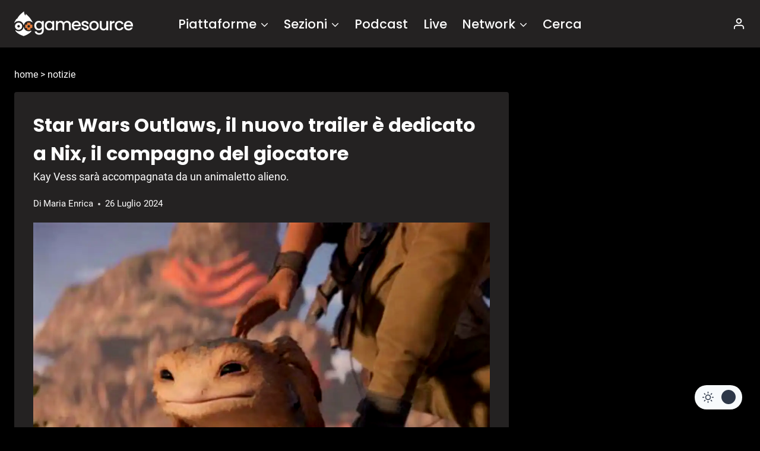

--- FILE ---
content_type: text/html; charset=UTF-8
request_url: https://www.gamesource.it/notizie/star-wars-outlaws-il-nuovo-trailer-nix/
body_size: 25984
content:
<!doctype html>
<html lang="it-IT" prefix="og: https://ogp.me/ns#" class="no-js">
<head>
	<meta charset="UTF-8">
<!--[a]-->

<style>	
/*
*****************************************************************************************************

Ciao
Benvenuto/a su gamesource.it, mi chiamo Marco e gestisco il sito dal 2008.

Se stai leggendo questo testo noterai che il codice è abbastanza confusionario; nel 2013 siamo migrati
su WP, e da allora non faccio che mettere pezze e scrivere plugins di ottimizzazione.
Se hai buone conoscenze di php, mysql, css o node/nextjs e vuoi darmi una mano
contattami all'indirizzo: marco.martinelli[AT]gamesource.it

Se invece vuoi scrivere recensioni, editoriali e news, usa il form -collabora con noi-, nel footer.

Lo staff e l'amministrazione di gamesource collabora in forma volontaria.
Tutte le entrate sono reinvestite tra pagamento delle spese dei server e promozione del sito stesso.

__________________|      |___________________
     ,--.    ,--.          ,--.   ,--.
    |oo  | _  \  `.       | oo | |  oo|
o  o|~~  |(_) /   ;       | ~~ | |  ~~|o  o  
    |/\/\|   '._,'        |/\/\| |/\/\|
__________________        ___________________
                  |      |dwb

*****************************************************************************************************
*/
</style>

	<meta name="viewport" content="width=device-width, initial-scale=1, minimum-scale=1">
	<link rel='stylesheet' id='kadence-dark-mode-css' href='https://www.gamesource.it/wp-content/plugins/kadence-pro/dist/dark-mode/dark-mode.css?ver=1.0.7' media='all' />
<style id='kadence-dark-mode-inline-css'>
:root{color-scheme:light dark;}html{color-scheme:light;}html body{--global-light-toggle-switch:#F7FAFC;--global-dark-toggle-switch:#2D3748;}body.color-switch-dark{color-scheme:dark;--global-gray-400:#4B5563;--global-gray-500:#6B7280;--global-palette1:rgba(230,230,230,0.19);--global-palette2:#2370c0;--global-palette3:#ffffff;--global-palette4:#ffffff;--global-palette5:#ffffff;--global-palette6:#718096;--global-palette7:#050505;--global-palette8:#000000;--global-palette9:#242222;--global-palette9rgb:36, 34, 34;--global-palette-highlight:#f04737;--global-palette-highlight-alt:#f04737;--global-palette-highlight-alt2:var(--global-palette9);--global-palette-btn-bg:var(--global-palette1);--global-palette-btn-bg-hover:var(--global-palette2);--global-palette-btn:var(--global-palette9);--global-palette-btn-hover:var(--global-palette9);--tec-color-background-events:var(--global-palette9);--tec-color-text-event-date:var(--global-palette3);--tec-color-text-event-title:var(--global-palette3);--tec-color-text-events-title:var(--global-palette3);--tec-color-background-view-selector-list-item-hover:var(--global-palette7);--tec-color-background-secondary:var(--global-palette7);--tec-color-link-primary:var(--global-palette3);--tec-color-icon-active:var(--global-palette3);--tec-color-day-marker-month:var(--global-palette4);--tec-color-border-active-month-grid-hover:var(--global-palette5);--tec-color-accent-primary:var(--global-palette1);}.kadence-color-palette-fixed-switcher{bottom:30px;}.kadence-color-palette-fixed-switcher.kcpf-position-right{right:30px;}.kadence-color-palette-fixed-switcher.kcpf-position-left{left:30px;}.kadence-color-palette-fixed-switcher .kadence-color-palette-switcher.kcps-style-switch.kcps-type-icon button.kadence-color-palette-toggle:after{width:calc( 1.2em + .3em );height:calc( 1.2em + .3em );}.kadence-color-palette-fixed-switcher .kadence-color-palette-switcher button.kadence-color-palette-toggle .kadence-color-palette-icon{font-size:1.2em;}@media all and (max-width: 1024px){.kadence-color-palette-fixed-switcher .kadence-color-palette-switcher.kcps-style-switch.kcps-type-icon button.kadence-color-palette-toggle:after{width:calc(  + .3em );height:calc(  + .3em );}}@media all and (max-width: 767px){.kadence-color-palette-fixed-switcher .kadence-color-palette-switcher.kcps-style-switch.kcps-type-icon button.kadence-color-palette-toggle:after{width:calc(  + .3em );height:calc(  + .3em );}}.kadence-color-palette-header-switcher{--global-light-toggle-switch:#F7FAFC;--global-dark-toggle-switch:#2D3748;}.kadence-color-palette-header-switcher .kadence-color-palette-switcher.kcps-style-switch.kcps-type-icon button.kadence-color-palette-toggle:after{width:calc( 1.2em + .3em );height:calc( 1.2em + .3em );}.kadence-color-palette-header-switcher .kadence-color-palette-switcher button.kadence-color-palette-toggle .kadence-color-palette-icon{font-size:1.2em;}@media all and (max-width: 1024px){.kadence-color-palette-header-switcher .kadence-color-palette-switcher.kcps-style-switch.kcps-type-icon button.kadence-color-palette-toggle:after{width:calc(  + .3em );height:calc(  + .3em );}}@media all and (max-width: 767px){.kadence-color-palette-header-switcher .kadence-color-palette-switcher.kcps-style-switch.kcps-type-icon button.kadence-color-palette-toggle:after{width:calc(  + .3em );height:calc(  + .3em );}}.kadence-color-palette-mobile-switcher{--global-light-toggle-switch:#F7FAFC;--global-dark-toggle-switch:#2D3748;}.kadence-color-palette-mobile-switcher .kadence-color-palette-switcher.kcps-style-switch.kcps-type-icon button.kadence-color-palette-toggle:after{width:calc( 1.2em + .3em );height:calc( 1.2em + .3em );}.kadence-color-palette-mobile-switcher .kadence-color-palette-switcher button.kadence-color-palette-toggle .kadence-color-palette-icon{font-size:1.2em;}@media all and (max-width: 1024px){.kadence-color-palette-mobile-switcher .kadence-color-palette-switcher.kcps-style-switch.kcps-type-icon button.kadence-color-palette-toggle:after{width:calc(  + .3em );height:calc(  + .3em );}}@media all and (max-width: 767px){.kadence-color-palette-mobile-switcher .kadence-color-palette-switcher.kcps-style-switch.kcps-type-icon button.kadence-color-palette-toggle:after{width:calc(  + .3em );height:calc(  + .3em );}}.kadence-color-palette-footer-switcher{--global-light-toggle-switch:#F7FAFC;--global-dark-toggle-switch:#2D3748;}.kadence-color-palette-footer-switcher .kadence-color-palette-switcher.kcps-style-switch.kcps-type-icon button.kadence-color-palette-toggle:after{width:calc( 1.2em + .3em );height:calc( 1.2em + .3em );}.kadence-color-palette-footer-switcher .kadence-color-palette-switcher button.kadence-color-palette-toggle .kadence-color-palette-icon{font-size:1.2em;}@media all and (max-width: 1024px){.kadence-color-palette-footer-switcher .kadence-color-palette-switcher.kcps-style-switch.kcps-type-icon button.kadence-color-palette-toggle:after{width:calc(  + .3em );height:calc(  + .3em );}}@media all and (max-width: 767px){.kadence-color-palette-footer-switcher .kadence-color-palette-switcher.kcps-style-switch.kcps-type-icon button.kadence-color-palette-toggle:after{width:calc(  + .3em );height:calc(  + .3em );}}
/*# sourceURL=kadence-dark-mode-inline-css */
</style>
	


<!-- InMobi Choice. Consent Manager Tag v3.0 (for TCF 2.2) -->
<script type="b63adaec1cbcd33be1849f7e-text/javascript" async=true>
(function() {
  var host = window.location.hostname;
  var element = document.createElement('script');
  var firstScript = document.getElementsByTagName('script')[0];
  var url = 'https://cmp.inmobi.com'
    .concat('/choice/', '-jTa9bpdNYfKw', '/', host, '/choice.js?tag_version=V3');
  var uspTries = 0;
  var uspTriesLimit = 3;
  element.async = true;
  element.type = 'text/javascript';
  element.src = url;

  firstScript.parentNode.insertBefore(element, firstScript);

  function makeStub() {
    var TCF_LOCATOR_NAME = '__tcfapiLocator';
    var queue = [];
    var win = window;
    var cmpFrame;

    function addFrame() {
      var doc = win.document;
      var otherCMP = !!(win.frames[TCF_LOCATOR_NAME]);

      if (!otherCMP) {
        if (doc.body) {
          var iframe = doc.createElement('iframe');

          iframe.style.cssText = 'display:none';
          iframe.name = TCF_LOCATOR_NAME;
          doc.body.appendChild(iframe);
        } else {
          setTimeout(addFrame, 5);
        }
      }
      return !otherCMP;
    }

    function tcfAPIHandler() {
      var gdprApplies;
      var args = arguments;

      if (!args.length) {
        return queue;
      } else if (args[0] === 'setGdprApplies') {
        if (
          args.length > 3 &&
          args[2] === 2 &&
          typeof args[3] === 'boolean'
        ) {
          gdprApplies = args[3];
          if (typeof args[2] === 'function') {
            args[2]('set', true);
          }
        }
      } else if (args[0] === 'ping') {
        var retr = {
          gdprApplies: gdprApplies,
          cmpLoaded: false,
          cmpStatus: 'stub'
        };

        if (typeof args[2] === 'function') {
          args[2](retr);
        }
      } else {
        if(args[0] === 'init' && typeof args[3] === 'object') {
          args[3] = Object.assign(args[3], { tag_version: 'V3' });
        }
        queue.push(args);
      }
    }

    function postMessageEventHandler(event) {
      var msgIsString = typeof event.data === 'string';
      var json = {};

      try {
        if (msgIsString) {
          json = JSON.parse(event.data);
        } else {
          json = event.data;
        }
      } catch (ignore) {}

      var payload = json.__tcfapiCall;

      if (payload) {
        window.__tcfapi(
          payload.command,
          payload.version,
          function(retValue, success) {
            var returnMsg = {
              __tcfapiReturn: {
                returnValue: retValue,
                success: success,
                callId: payload.callId
              }
            };
            if (msgIsString) {
              returnMsg = JSON.stringify(returnMsg);
            }
            if (event && event.source && event.source.postMessage) {
              event.source.postMessage(returnMsg, '*');
            }
          },
          payload.parameter
        );
      }
    }

    while (win) {
      try {
        if (win.frames[TCF_LOCATOR_NAME]) {
          cmpFrame = win;
          break;
        }
      } catch (ignore) {}

      if (win === window.top) {
        break;
      }
      win = win.parent;
    }
    if (!cmpFrame) {
      addFrame();
      win.__tcfapi = tcfAPIHandler;
      win.addEventListener('message', postMessageEventHandler, false);
    }
  };

  makeStub();

  function makeGppStub() {
    const CMP_ID = 10;
    const SUPPORTED_APIS = [
      '2:tcfeuv2',
      '6:uspv1',
      '7:usnatv1',
      '8:usca',
      '9:usvav1',
      '10:uscov1',
      '11:usutv1',
      '12:usctv1'
    ];

    window.__gpp_addFrame = function (n) {
      if (!window.frames[n]) {
        if (document.body) {
          var i = document.createElement("iframe");
          i.style.cssText = "display:none";
          i.name = n;
          document.body.appendChild(i);
        } else {
          window.setTimeout(window.__gpp_addFrame, 10, n);
        }
      }
    };
    window.__gpp_stub = function () {
      var b = arguments;
      __gpp.queue = __gpp.queue || [];
      __gpp.events = __gpp.events || [];

      if (!b.length || (b.length == 1 && b[0] == "queue")) {
        return __gpp.queue;
      }

      if (b.length == 1 && b[0] == "events") {
        return __gpp.events;
      }

      var cmd = b[0];
      var clb = b.length > 1 ? b[1] : null;
      var par = b.length > 2 ? b[2] : null;
      if (cmd === "ping") {
        clb(
          {
            gppVersion: "1.1", // must be “Version.Subversion”, current: “1.1”
            cmpStatus: "stub", // possible values: stub, loading, loaded, error
            cmpDisplayStatus: "hidden", // possible values: hidden, visible, disabled
            signalStatus: "not ready", // possible values: not ready, ready
            supportedAPIs: SUPPORTED_APIS, // list of supported APIs
            cmpId: CMP_ID, // IAB assigned CMP ID, may be 0 during stub/loading
            sectionList: [],
            applicableSections: [-1],
            gppString: "",
            parsedSections: {},
          },
          true
        );
      } else if (cmd === "addEventListener") {
        if (!("lastId" in __gpp)) {
          __gpp.lastId = 0;
        }
        __gpp.lastId++;
        var lnr = __gpp.lastId;
        __gpp.events.push({
          id: lnr,
          callback: clb,
          parameter: par,
        });
        clb(
          {
            eventName: "listenerRegistered",
            listenerId: lnr, // Registered ID of the listener
            data: true, // positive signal
            pingData: {
              gppVersion: "1.1", // must be “Version.Subversion”, current: “1.1”
              cmpStatus: "stub", // possible values: stub, loading, loaded, error
              cmpDisplayStatus: "hidden", // possible values: hidden, visible, disabled
              signalStatus: "not ready", // possible values: not ready, ready
              supportedAPIs: SUPPORTED_APIS, // list of supported APIs
              cmpId: CMP_ID, // list of supported APIs
              sectionList: [],
              applicableSections: [-1],
              gppString: "",
              parsedSections: {},
            },
          },
          true
        );
      } else if (cmd === "removeEventListener") {
        var success = false;
        for (var i = 0; i < __gpp.events.length; i++) {
          if (__gpp.events[i].id == par) {
            __gpp.events.splice(i, 1);
            success = true;
            break;
          }
        }
        clb(
          {
            eventName: "listenerRemoved",
            listenerId: par, // Registered ID of the listener
            data: success, // status info
            pingData: {
              gppVersion: "1.1", // must be “Version.Subversion”, current: “1.1”
              cmpStatus: "stub", // possible values: stub, loading, loaded, error
              cmpDisplayStatus: "hidden", // possible values: hidden, visible, disabled
              signalStatus: "not ready", // possible values: not ready, ready
              supportedAPIs: SUPPORTED_APIS, // list of supported APIs
              cmpId: CMP_ID, // CMP ID
              sectionList: [],
              applicableSections: [-1],
              gppString: "",
              parsedSections: {},
            },
          },
          true
        );
      } else if (cmd === "hasSection") {
        clb(false, true);
      } else if (cmd === "getSection" || cmd === "getField") {
        clb(null, true);
      }
      //queue all other commands
      else {
        __gpp.queue.push([].slice.apply(b));
      }
    };
    window.__gpp_msghandler = function (event) {
      var msgIsString = typeof event.data === "string";
      try {
        var json = msgIsString ? JSON.parse(event.data) : event.data;
      } catch (e) {
        var json = null;
      }
      if (typeof json === "object" && json !== null && "__gppCall" in json) {
        var i = json.__gppCall;
        window.__gpp(
          i.command,
          function (retValue, success) {
            var returnMsg = {
              __gppReturn: {
                returnValue: retValue,
                success: success,
                callId: i.callId,
              },
            };
            event.source.postMessage(msgIsString ? JSON.stringify(returnMsg) : returnMsg, "*");
          },
          "parameter" in i ? i.parameter : null,
          "version" in i ? i.version : "1.1"
        );
      }
    };
    if (!("__gpp" in window) || typeof window.__gpp !== "function") {
      window.__gpp = window.__gpp_stub;
      window.addEventListener("message", window.__gpp_msghandler, false);
      window.__gpp_addFrame("__gppLocator");
    }
  };

  makeGppStub();

  var uspStubFunction = function() {
    var arg = arguments;
    if (typeof window.__uspapi !== uspStubFunction) {
      setTimeout(function() {
        if (typeof window.__uspapi !== 'undefined') {
          window.__uspapi.apply(window.__uspapi, arg);
        }
      }, 500);
    }
  };

  var checkIfUspIsReady = function() {
    uspTries++;
    if (window.__uspapi === uspStubFunction && uspTries < uspTriesLimit) {
      console.warn('USP is not accessible');
    } else {
      clearInterval(uspInterval);
    }
  };

  if (typeof window.__uspapi === 'undefined') {
    window.__uspapi = uspStubFunction;
    var uspInterval = setInterval(checkIfUspIsReady, 6000);
  }
})();
</script>
<!-- End InMobi Choice. Consent Manager Tag v3.0 (for TCF 2.2) -->



<!-- NEW QC TAGS END -->
		
<!-- Ottimizzazione per i motori di ricerca di Rank Math - https://rankmath.com/ -->
<title>Star Wars Outlaws, il nuovo trailer è dedicato a Nix, il compagno del giocatore - GameSource</title>
<meta name="description" content="Nix è il protagonista del nuovo video dietro le quinte di Star Wars Outlaws, che racconta la genesi dell&#039;animaletto da compagnia della protagonista."/>
<meta name="robots" content="follow, index, max-snippet:-1, max-video-preview:-1, max-image-preview:large"/>
<link rel="canonical" href="https://www.gamesource.it/notizie/star-wars-outlaws-il-nuovo-trailer-nix/" />
<meta property="og:locale" content="it_IT" />
<meta property="og:type" content="article" />
<meta property="og:title" content="Star Wars Outlaws, il nuovo trailer è dedicato a Nix, il compagno del giocatore - GameSource" />
<meta property="og:description" content="Nix è il protagonista del nuovo video dietro le quinte di Star Wars Outlaws, che racconta la genesi dell&#039;animaletto da compagnia della protagonista." />
<meta property="og:url" content="https://www.gamesource.it/notizie/star-wars-outlaws-il-nuovo-trailer-nix/" />
<meta property="og:site_name" content="Gamesource.it" />
<meta property="article:publisher" content="https://www.facebook.com/GameSource.it" />
<meta property="article:tag" content="PC" />
<meta property="article:tag" content="PlayStation 5" />
<meta property="article:tag" content="Star Wars" />
<meta property="article:tag" content="Star Wars Outlaws" />
<meta property="article:tag" content="Ubisoft" />
<meta property="article:tag" content="Xbox Series S" />
<meta property="article:tag" content="Xbox Series X" />
<meta property="article:section" content="News" />
<meta property="og:image" content="https://www.gamesource.it/wp-content/uploads/2024/07/star-wars-outlaws-1.webp" />
<meta property="og:image:secure_url" content="https://www.gamesource.it/wp-content/uploads/2024/07/star-wars-outlaws-1.webp" />
<meta property="og:image:width" content="1200" />
<meta property="og:image:height" content="675" />
<meta property="og:image:alt" content="Star Wars Outlaws" />
<meta property="og:image:type" content="image/webp" />
<meta name="twitter:card" content="summary_large_image" />
<meta name="twitter:title" content="Star Wars Outlaws, il nuovo trailer è dedicato a Nix, il compagno del giocatore - GameSource" />
<meta name="twitter:description" content="Nix è il protagonista del nuovo video dietro le quinte di Star Wars Outlaws, che racconta la genesi dell&#039;animaletto da compagnia della protagonista." />
<meta name="twitter:site" content="@GameSourceIT" />
<meta name="twitter:creator" content="@MaryEEvee_" />
<meta name="twitter:image" content="https://www.gamesource.it/wp-content/uploads/2024/07/star-wars-outlaws-1.webp" />
<!-- /Rank Math WordPress SEO plugin -->

<link rel='dns-prefetch' href='//cdnjs.cloudflare.com' />
<link rel='dns-prefetch' href='//addendo.network' />
<link rel="alternate" type="application/rss+xml" title="GameSource &raquo; Feed" href="https://www.gamesource.it/feed/" />
<link rel="alternate" type="application/rss+xml" title="GameSource &raquo; Feed dei commenti" href="https://www.gamesource.it/comments/feed/" />
			<script type="b63adaec1cbcd33be1849f7e-text/javascript">document.documentElement.classList.remove( 'no-js' );</script>
			<link rel="alternate" type="application/rss+xml" title="GameSource &raquo; Star Wars Outlaws, il nuovo trailer è dedicato a Nix, il compagno del giocatore Feed dei commenti" href="https://www.gamesource.it/notizie/star-wars-outlaws-il-nuovo-trailer-nix/feed/" />
<link rel="alternate" title="oEmbed (JSON)" type="application/json+oembed" href="https://www.gamesource.it/wp-json/oembed/1.0/embed?url=https%3A%2F%2Fwww.gamesource.it%2Fnotizie%2Fstar-wars-outlaws-il-nuovo-trailer-nix%2F" />
<link rel="alternate" title="oEmbed (XML)" type="text/xml+oembed" href="https://www.gamesource.it/wp-json/oembed/1.0/embed?url=https%3A%2F%2Fwww.gamesource.it%2Fnotizie%2Fstar-wars-outlaws-il-nuovo-trailer-nix%2F&#038;format=xml" />
        <meta name="author-id" content="11155">
        <meta name="author-name" content="Maria Enrica">
        <meta name="publication-date" content="2024-07-26">
        <meta name="post-id" content="1074159">
        <meta name="content-type" content="notizie">
        <style id='wp-img-auto-sizes-contain-inline-css'>
img:is([sizes=auto i],[sizes^="auto," i]){contain-intrinsic-size:3000px 1500px}
/*# sourceURL=wp-img-auto-sizes-contain-inline-css */
</style>

<style id='wp-emoji-styles-inline-css'>

	img.wp-smiley, img.emoji {
		display: inline !important;
		border: none !important;
		box-shadow: none !important;
		height: 1em !important;
		width: 1em !important;
		margin: 0 0.07em !important;
		vertical-align: -0.1em !important;
		background: none !important;
		padding: 0 !important;
	}
/*# sourceURL=wp-emoji-styles-inline-css */
</style>
<link rel='stylesheet' id='gn-frontend-gnfollow-style-css' href='https://www.gamesource.it/wp-content/plugins/gn-publisher/assets/css/gn-frontend-gnfollow.min.css?ver=1.5.26' media='all' />
<link rel='stylesheet' id='gamesource6-css' href='https://www.gamesource.it/wp-content/themes/gamesource6/style.css?ver=10' media='all' />
<link rel='stylesheet' id='kadence-global-css' href='https://www.gamesource.it/wp-content/themes/kadence/assets/css/global.min.css?ver=1.4.0' media='all' />
<style id='kadence-global-inline-css'>
/* Kadence Base CSS */
:root{--global-palette1:#e6e6e6;--global-palette2:#215387;--global-palette3:#1A202C;--global-palette4:#2D3748;--global-palette5:#4A5568;--global-palette6:#718096;--global-palette7:#EDF2F7;--global-palette8:#F7FAFC;--global-palette9:#ffffff;--global-palette10:oklch(from var(--global-palette1) calc(l + 0.10 * (1 - l)) calc(c * 1.00) calc(h + 180) / 100%);--global-palette11:#13612e;--global-palette12:#1159af;--global-palette13:#b82105;--global-palette14:#f7630c;--global-palette15:#f5a524;--global-palette9rgb:255, 255, 255;--global-palette-highlight:#f04737;--global-palette-highlight-alt:#f04737;--global-palette-highlight-alt2:var(--global-palette9);--global-palette-btn-bg:var(--global-palette1);--global-palette-btn-bg-hover:var(--global-palette2);--global-palette-btn:var(--global-palette9);--global-palette-btn-hover:var(--global-palette9);--global-palette-btn-sec-bg:var(--global-palette7);--global-palette-btn-sec-bg-hover:var(--global-palette2);--global-palette-btn-sec:var(--global-palette3);--global-palette-btn-sec-hover:var(--global-palette9);--global-body-font-family:Roboto, sans-serif;--global-heading-font-family:Poppins, sans-serif;--global-primary-nav-font-family:Poppins, sans-serif;--global-fallback-font:sans-serif;--global-display-fallback-font:sans-serif;--global-content-width:1290px;--global-content-wide-width:calc(1290px + 230px);--global-content-narrow-width:842px;--global-content-edge-padding:1.5rem;--global-content-boxed-padding:2rem;--global-calc-content-width:calc(1290px - var(--global-content-edge-padding) - var(--global-content-edge-padding) );--wp--style--global--content-size:var(--global-calc-content-width);}.wp-site-blocks{--global-vw:calc( 100vw - ( 0.5 * var(--scrollbar-offset)));}body{background:var(--global-palette8);}body, input, select, optgroup, textarea{font-style:normal;font-weight:normal;font-size:19px;line-height:1.7;font-family:var(--global-body-font-family);color:var(--global-palette4);}.content-bg, body.content-style-unboxed .site{background:var(--global-palette9);}h1,h2,h3,h4,h5,h6{font-family:var(--global-heading-font-family);}h1{font-weight:700;font-size:32px;line-height:1.5;color:var(--global-palette3);}h2{font-weight:700;font-size:28px;line-height:1.5;color:var(--global-palette3);}h3{font-weight:700;font-size:24px;line-height:1.5;color:var(--global-palette3);}h4{font-weight:700;font-size:22px;line-height:1.5;color:var(--global-palette4);}h5{font-weight:700;font-size:20px;line-height:1.5;color:var(--global-palette4);}h6{font-weight:700;font-size:18px;line-height:1.5;color:var(--global-palette5);}.entry-hero .kadence-breadcrumbs{max-width:1290px;}.site-container, .site-header-row-layout-contained, .site-footer-row-layout-contained, .entry-hero-layout-contained, .comments-area, .alignfull > .wp-block-cover__inner-container, .alignwide > .wp-block-cover__inner-container{max-width:var(--global-content-width);}.content-width-narrow .content-container.site-container, .content-width-narrow .hero-container.site-container{max-width:var(--global-content-narrow-width);}@media all and (min-width: 1520px){.wp-site-blocks .content-container  .alignwide{margin-left:-115px;margin-right:-115px;width:unset;max-width:unset;}}@media all and (min-width: 1102px){.content-width-narrow .wp-site-blocks .content-container .alignwide{margin-left:-130px;margin-right:-130px;width:unset;max-width:unset;}}.content-style-boxed .wp-site-blocks .entry-content .alignwide{margin-left:calc( -1 * var( --global-content-boxed-padding ) );margin-right:calc( -1 * var( --global-content-boxed-padding ) );}.content-area{margin-top:1rem;margin-bottom:1rem;}@media all and (max-width: 1024px){.content-area{margin-top:3rem;margin-bottom:3rem;}}@media all and (max-width: 767px){.content-area{margin-top:2rem;margin-bottom:2rem;}}@media all and (max-width: 1024px){:root{--global-content-boxed-padding:2rem;}}@media all and (max-width: 767px){:root{--global-content-boxed-padding:1.5rem;}}.entry-content-wrap{padding:2rem;}@media all and (max-width: 1024px){.entry-content-wrap{padding:2rem;}}@media all and (max-width: 767px){.entry-content-wrap{padding:1.5rem;}}.entry.single-entry{box-shadow:0px 15px 15px -10px rgba(0,0,0,0.05);}.entry.loop-entry{box-shadow:0px 15px 15px -10px rgba(0,0,0,0.05);}.loop-entry .entry-content-wrap{padding:2rem;}@media all and (max-width: 1024px){.loop-entry .entry-content-wrap{padding:2rem;}}@media all and (max-width: 767px){.loop-entry .entry-content-wrap{padding:1.5rem;}}.primary-sidebar.widget-area .widget{margin-bottom:1em;color:var(--global-palette4);}.primary-sidebar.widget-area .widget-title{font-weight:700;font-size:20px;line-height:1.5;color:var(--global-palette3);}button, .button, .wp-block-button__link, input[type="button"], input[type="reset"], input[type="submit"], .fl-button, .elementor-button-wrapper .elementor-button, .wc-block-components-checkout-place-order-button, .wc-block-cart__submit{box-shadow:0px 0px 0px -7px rgba(0,0,0,0);}button:hover, button:focus, button:active, .button:hover, .button:focus, .button:active, .wp-block-button__link:hover, .wp-block-button__link:focus, .wp-block-button__link:active, input[type="button"]:hover, input[type="button"]:focus, input[type="button"]:active, input[type="reset"]:hover, input[type="reset"]:focus, input[type="reset"]:active, input[type="submit"]:hover, input[type="submit"]:focus, input[type="submit"]:active, .elementor-button-wrapper .elementor-button:hover, .elementor-button-wrapper .elementor-button:focus, .elementor-button-wrapper .elementor-button:active, .wc-block-cart__submit:hover{box-shadow:0px 15px 25px -7px rgba(0,0,0,0.1);}.kb-button.kb-btn-global-outline.kb-btn-global-inherit{padding-top:calc(px - 2px);padding-right:calc(px - 2px);padding-bottom:calc(px - 2px);padding-left:calc(px - 2px);}@media all and (min-width: 1025px){.transparent-header .entry-hero .entry-hero-container-inner{padding-top:80px;}}@media all and (max-width: 1024px){.mobile-transparent-header .entry-hero .entry-hero-container-inner{padding-top:80px;}}@media all and (max-width: 767px){.mobile-transparent-header .entry-hero .entry-hero-container-inner{padding-top:80px;}}#kt-scroll-up-reader, #kt-scroll-up{border-radius:0px 0px 0px 0px;bottom:91px;font-size:2.13em;padding:0.4em 0.4em 0.4em 0.4em;}#kt-scroll-up-reader.scroll-up-side-right, #kt-scroll-up.scroll-up-side-right{right:30px;}#kt-scroll-up-reader.scroll-up-side-left, #kt-scroll-up.scroll-up-side-left{left:30px;}@media all and (max-width: 1024px){#kt-scroll-up-reader, #kt-scroll-up{bottom:77px;}#kt-scroll-up-reader.scroll-up-side-right, #kt-scroll-up.scroll-up-side-right{right:11px;}#kt-scroll-up-reader.scroll-up-side-left, #kt-scroll-up.scroll-up-side-left{left:11px;}}@media all and (max-width: 767px){#kt-scroll-up-reader, #kt-scroll-up{bottom:5px;font-size:1.4em;}#kt-scroll-up-reader.scroll-up-side-right, #kt-scroll-up.scroll-up-side-right{right:20px;}#kt-scroll-up-reader.scroll-up-side-left, #kt-scroll-up.scroll-up-side-left{left:20px;}}
/* Kadence Header CSS */
@media all and (max-width: 1024px){.mobile-transparent-header #masthead{position:absolute;left:0px;right:0px;z-index:100;}.kadence-scrollbar-fixer.mobile-transparent-header #masthead{right:var(--scrollbar-offset,0);}.mobile-transparent-header #masthead, .mobile-transparent-header .site-top-header-wrap .site-header-row-container-inner, .mobile-transparent-header .site-main-header-wrap .site-header-row-container-inner, .mobile-transparent-header .site-bottom-header-wrap .site-header-row-container-inner{background:transparent;}.site-header-row-tablet-layout-fullwidth, .site-header-row-tablet-layout-standard{padding:0px;}}@media all and (min-width: 1025px){.transparent-header #masthead{position:absolute;left:0px;right:0px;z-index:100;}.transparent-header.kadence-scrollbar-fixer #masthead{right:var(--scrollbar-offset,0);}.transparent-header #masthead, .transparent-header .site-top-header-wrap .site-header-row-container-inner, .transparent-header .site-main-header-wrap .site-header-row-container-inner, .transparent-header .site-bottom-header-wrap .site-header-row-container-inner{background:transparent;}}.site-branding a.brand img{max-width:200px;}.site-branding a.brand img.svg-logo-image{width:200px;}.site-branding{padding:0px 0px 0px 0px;}#masthead, #masthead .kadence-sticky-header.item-is-fixed:not(.item-at-start):not(.site-header-row-container):not(.site-main-header-wrap), #masthead .kadence-sticky-header.item-is-fixed:not(.item-at-start) > .site-header-row-container-inner{background:var(--global-palette9);}.site-main-header-inner-wrap{min-height:80px;}.site-main-header-wrap.site-header-row-container.site-header-focus-item.site-header-row-layout-standard.kadence-sticky-header.item-is-fixed.item-is-stuck, .site-header-upper-inner-wrap.kadence-sticky-header.item-is-fixed.item-is-stuck, .site-header-inner-wrap.kadence-sticky-header.item-is-fixed.item-is-stuck, .site-top-header-wrap.site-header-row-container.site-header-focus-item.site-header-row-layout-standard.kadence-sticky-header.item-is-fixed.item-is-stuck, .site-bottom-header-wrap.site-header-row-container.site-header-focus-item.site-header-row-layout-standard.kadence-sticky-header.item-is-fixed.item-is-stuck{box-shadow:0px 0px 0px 0px rgba(0,0,0,0);}.header-navigation[class*="header-navigation-style-underline"] .header-menu-container.secondary-menu-container>ul>li>a:after{width:calc( 100% - 1.2em);}.secondary-navigation .secondary-menu-container > ul > li.menu-item > a{padding-left:calc(1.2em / 2);padding-right:calc(1.2em / 2);padding-top:0.6em;padding-bottom:0.6em;color:var(--global-palette5);}.secondary-navigation .primary-menu-container > ul > li.menu-item .dropdown-nav-special-toggle{right:calc(1.2em / 2);}.secondary-navigation .secondary-menu-container > ul li.menu-item > a{font-style:normal;font-weight:500;font-size:21px;font-family:Poppins, sans-serif;}.secondary-navigation .secondary-menu-container > ul > li.menu-item > a:hover{color:var(--global-palette-highlight);}.secondary-navigation .secondary-menu-container > ul > li.menu-item.current-menu-item > a{color:var(--global-palette3);}.header-navigation .header-menu-container ul ul.sub-menu, .header-navigation .header-menu-container ul ul.submenu{box-shadow:0px 2px 13px 0px rgba(0,0,0,0.1);}.header-navigation .header-menu-container ul ul li.menu-item, .header-menu-container ul.menu > li.kadence-menu-mega-enabled > ul > li.menu-item > a{border-bottom:1px solid rgba(255,255,255,0.1);background:var(--global-palette9);border-radius:0px 0px 0px 0px;}.header-navigation .header-menu-container ul ul li.menu-item > a{width:200px;padding-top:1em;padding-bottom:1em;color:var(--global-palette3);font-size:12px;}.header-navigation .header-menu-container ul ul li.menu-item > a:hover{color:var(--global-palette5);background:var(--global-palette8);border-radius:0px 0px 0px 0px;}.header-navigation .header-menu-container ul ul li.menu-item.current-menu-item > a{color:var(--global-palette6);background:var(--global-palette7);border-radius:0px 0px 0px 0px;}.mobile-toggle-open-container .menu-toggle-open, .mobile-toggle-open-container .menu-toggle-open:focus{color:var(--global-palette5);padding:0.4em 0.6em 0.4em 0.6em;font-size:14px;}.mobile-toggle-open-container .menu-toggle-open.menu-toggle-style-bordered{border:1px solid currentColor;}.mobile-toggle-open-container .menu-toggle-open .menu-toggle-icon{font-size:20px;}.mobile-toggle-open-container .menu-toggle-open:hover, .mobile-toggle-open-container .menu-toggle-open:focus-visible{color:var(--global-palette-highlight);}.mobile-navigation ul li{font-size:14px;}.mobile-navigation ul li a{padding-top:1em;padding-bottom:1em;}.mobile-navigation ul li > a, .mobile-navigation ul li.menu-item-has-children > .drawer-nav-drop-wrap{background:var(--global-palette9);color:var(--global-palette3);}.mobile-navigation ul li > a:hover, .mobile-navigation ul li.menu-item-has-children > .drawer-nav-drop-wrap:hover{background:var(--global-palette8);color:var(--global-palette4);}.mobile-navigation ul li.current-menu-item > a, .mobile-navigation ul li.current-menu-item.menu-item-has-children > .drawer-nav-drop-wrap{background:var(--global-palette7);color:var(--global-palette-highlight);}.mobile-navigation ul li.menu-item-has-children .drawer-nav-drop-wrap, .mobile-navigation ul li:not(.menu-item-has-children) a{border-bottom:1px solid rgba(255,255,255,0.1);}.mobile-navigation:not(.drawer-navigation-parent-toggle-true) ul li.menu-item-has-children .drawer-nav-drop-wrap button{border-left:1px solid rgba(255,255,255,0.1);}#mobile-drawer .drawer-header .drawer-toggle{padding:0.6em 0.15em 0.6em 0.15em;font-size:24px;}
/* Kadence Footer CSS */
.site-middle-footer-wrap .site-footer-row-container-inner{font-style:normal;font-weight:400;font-size:17px;}.site-middle-footer-inner-wrap{padding-top:30px;padding-bottom:30px;grid-column-gap:30px;grid-row-gap:30px;}.site-middle-footer-inner-wrap .widget{margin-bottom:30px;}.site-middle-footer-inner-wrap .site-footer-section:not(:last-child):after{right:calc(-30px / 2);}.site-bottom-footer-inner-wrap{padding-top:30px;padding-bottom:30px;grid-column-gap:30px;}.site-bottom-footer-inner-wrap .widget{margin-bottom:30px;}.site-bottom-footer-inner-wrap .site-footer-section:not(:last-child):after{right:calc(-30px / 2);}#colophon .footer-navigation .footer-menu-container > ul > li > a{padding-left:calc(1.2em / 2);padding-right:calc(1.2em / 2);padding-top:calc(0.6em / 2);padding-bottom:calc(0.6em / 2);color:var(--global-palette5);}#colophon .footer-navigation .footer-menu-container > ul li a:hover{color:var(--global-palette-highlight);}#colophon .footer-navigation .footer-menu-container > ul li.current-menu-item > a{color:var(--global-palette3);}
/* Kadence Pro Header CSS */
.header-navigation-dropdown-direction-left ul ul.submenu, .header-navigation-dropdown-direction-left ul ul.sub-menu{right:0px;left:auto;}.rtl .header-navigation-dropdown-direction-right ul ul.submenu, .rtl .header-navigation-dropdown-direction-right ul ul.sub-menu{left:0px;right:auto;}.header-account-button .nav-drop-title-wrap > .kadence-svg-iconset, .header-account-button > .kadence-svg-iconset{font-size:1.2em;}.site-header-item .header-account-button .nav-drop-title-wrap, .site-header-item .header-account-wrap > .header-account-button{display:flex;align-items:center;}.header-account-style-icon_label .header-account-label{padding-left:5px;}.header-account-style-label_icon .header-account-label{padding-right:5px;}.site-header-item .header-account-wrap .header-account-button{text-decoration:none;box-shadow:none;color:inherit;background:transparent;padding:0.6em 0em 0.6em 0em;}.header-mobile-account-wrap .header-account-button .nav-drop-title-wrap > .kadence-svg-iconset, .header-mobile-account-wrap .header-account-button > .kadence-svg-iconset{font-size:1.2em;}.header-mobile-account-wrap .header-account-button .nav-drop-title-wrap, .header-mobile-account-wrap > .header-account-button{display:flex;align-items:center;}.header-mobile-account-wrap.header-account-style-icon_label .header-account-label{padding-left:5px;}.header-mobile-account-wrap.header-account-style-label_icon .header-account-label{padding-right:5px;}.header-mobile-account-wrap .header-account-button{text-decoration:none;box-shadow:none;color:inherit;background:transparent;padding:0.6em 0em 0.6em 0em;}#login-drawer .drawer-inner .drawer-content{display:flex;justify-content:center;align-items:center;position:absolute;top:0px;bottom:0px;left:0px;right:0px;padding:0px;}#loginform p label{display:block;}#login-drawer #loginform{width:100%;}#login-drawer #loginform input{width:100%;}#login-drawer #loginform input[type="checkbox"]{width:auto;}#login-drawer .drawer-inner .drawer-header{position:relative;z-index:100;}#login-drawer .drawer-content_inner.widget_login_form_inner{padding:2em;width:100%;max-width:350px;border-radius:.25rem;background:var(--global-palette9);color:var(--global-palette4);}#login-drawer .lost_password a{color:var(--global-palette6);}#login-drawer .lost_password, #login-drawer .register-field{text-align:center;}#login-drawer .widget_login_form_inner p{margin-top:1.2em;margin-bottom:0em;}#login-drawer .widget_login_form_inner p:first-child{margin-top:0em;}#login-drawer .widget_login_form_inner label{margin-bottom:0.5em;}#login-drawer hr.register-divider{margin:1.2em 0;border-width:1px;}#login-drawer .register-field{font-size:90%;}.tertiary-navigation .tertiary-menu-container > ul > li.menu-item > a{padding-left:calc(1.2em / 2);padding-right:calc(1.2em / 2);padding-top:0.6em;padding-bottom:0.6em;color:var(--global-palette5);}.tertiary-navigation .tertiary-menu-container > ul > li.menu-item > a:hover{color:var(--global-palette-highlight);}.tertiary-navigation .tertiary-menu-container > ul > li.menu-item.current-menu-item > a{color:var(--global-palette3);}.quaternary-navigation .quaternary-menu-container > ul > li.menu-item > a{padding-left:calc(1.2em / 2);padding-right:calc(1.2em / 2);padding-top:0.6em;padding-bottom:0.6em;color:var(--global-palette5);}.quaternary-navigation .quaternary-menu-container > ul > li.menu-item > a:hover{color:var(--global-palette-highlight);}.quaternary-navigation .quaternary-menu-container > ul > li.menu-item.current-menu-item > a{color:var(--global-palette3);}#main-header .header-divider{border-right:1px solid var(--global-palette6);height:50%;}#main-header .header-divider2{border-right:1px solid var(--global-palette6);height:50%;}#main-header .header-divider3{border-right:1px solid var(--global-palette6);height:50%;}#mobile-header .header-mobile-divider{border-right:1px solid var(--global-palette6);height:50%;}#mobile-header .header-mobile-divider2{border-right:1px solid var(--global-palette6);height:50%;}.header-item-search-bar form ::-webkit-input-placeholder{color:currentColor;opacity:0.5;}.header-item-search-bar form ::placeholder{color:currentColor;opacity:0.5;}.header-search-bar form{max-width:100%;width:240px;}.header-mobile-search-bar form{max-width:calc(100vw - var(--global-sm-spacing) - var(--global-sm-spacing));width:240px;}.header-widget-lstyle-normal .header-widget-area-inner a:not(.button){text-decoration:underline;}.element-contact-inner-wrap{display:flex;flex-wrap:wrap;align-items:center;margin-top:-0.6em;margin-left:calc(-0.6em / 2);margin-right:calc(-0.6em / 2);}.element-contact-inner-wrap .header-contact-item{display:inline-flex;flex-wrap:wrap;align-items:center;margin-top:0.6em;margin-left:calc(0.6em / 2);margin-right:calc(0.6em / 2);}.element-contact-inner-wrap .header-contact-item .kadence-svg-iconset{font-size:1em;}.header-contact-item img{display:inline-block;}.header-contact-item .contact-label{margin-left:0.3em;}.rtl .header-contact-item .contact-label{margin-right:0.3em;margin-left:0px;}.header-mobile-contact-wrap .element-contact-inner-wrap{display:flex;flex-wrap:wrap;align-items:center;margin-top:-0.6em;margin-left:calc(-0.6em / 2);margin-right:calc(-0.6em / 2);}.header-mobile-contact-wrap .element-contact-inner-wrap .header-contact-item{display:inline-flex;flex-wrap:wrap;align-items:center;margin-top:0.6em;margin-left:calc(0.6em / 2);margin-right:calc(0.6em / 2);}.header-mobile-contact-wrap .element-contact-inner-wrap .header-contact-item .kadence-svg-iconset{font-size:1em;}#main-header .header-button2{border:2px none transparent;box-shadow:0px 0px 0px -7px rgba(0,0,0,0);}#main-header .header-button2:hover{box-shadow:0px 15px 25px -7px rgba(0,0,0,0.1);}.mobile-header-button2-wrap .mobile-header-button-inner-wrap .mobile-header-button2{border:2px none transparent;box-shadow:0px 0px 0px -7px rgba(0,0,0,0);}.mobile-header-button2-wrap .mobile-header-button-inner-wrap .mobile-header-button2:hover{box-shadow:0px 15px 25px -7px rgba(0,0,0,0.1);}#widget-drawer.popup-drawer-layout-fullwidth .drawer-content .header-widget2, #widget-drawer.popup-drawer-layout-sidepanel .drawer-inner{max-width:400px;}#widget-drawer.popup-drawer-layout-fullwidth .drawer-content .header-widget2{margin:0 auto;}.widget-toggle-open{display:flex;align-items:center;background:transparent;box-shadow:none;}.widget-toggle-open:hover, .widget-toggle-open:focus{border-color:currentColor;background:transparent;box-shadow:none;}.widget-toggle-open .widget-toggle-icon{display:flex;}.widget-toggle-open .widget-toggle-label{padding-right:5px;}.rtl .widget-toggle-open .widget-toggle-label{padding-left:5px;padding-right:0px;}.widget-toggle-open .widget-toggle-label:empty, .rtl .widget-toggle-open .widget-toggle-label:empty{padding-right:0px;padding-left:0px;}.widget-toggle-open-container .widget-toggle-open{color:var(--global-palette5);padding:0.4em 0.6em 0.4em 0.6em;font-size:14px;}.widget-toggle-open-container .widget-toggle-open.widget-toggle-style-bordered{border:1px solid currentColor;}.widget-toggle-open-container .widget-toggle-open .widget-toggle-icon{font-size:20px;}.widget-toggle-open-container .widget-toggle-open:hover, .widget-toggle-open-container .widget-toggle-open:focus{color:var(--global-palette-highlight);}#widget-drawer .header-widget-2style-normal a:not(.button){text-decoration:underline;}#widget-drawer .header-widget-2style-plain a:not(.button){text-decoration:none;}#widget-drawer .header-widget2 .widget-title{color:var(--global-palette9);}#widget-drawer .header-widget2{color:var(--global-palette8);}#widget-drawer .header-widget2 a:not(.button), #widget-drawer .header-widget2 .drawer-sub-toggle{color:var(--global-palette8);}#widget-drawer .header-widget2 a:not(.button):hover, #widget-drawer .header-widget2 .drawer-sub-toggle:hover{color:var(--global-palette9);}#mobile-secondary-site-navigation ul li{font-size:14px;}#mobile-secondary-site-navigation ul li a{padding-top:1em;padding-bottom:1em;}#mobile-secondary-site-navigation ul li > a, #mobile-secondary-site-navigation ul li.menu-item-has-children > .drawer-nav-drop-wrap{color:var(--global-palette8);}#mobile-secondary-site-navigation ul li.current-menu-item > a, #mobile-secondary-site-navigation ul li.current-menu-item.menu-item-has-children > .drawer-nav-drop-wrap{color:var(--global-palette-highlight);}#mobile-secondary-site-navigation ul li.menu-item-has-children .drawer-nav-drop-wrap, #mobile-secondary-site-navigation ul li:not(.menu-item-has-children) a{border-bottom:1px solid rgba(255,255,255,0.1);}#mobile-secondary-site-navigation:not(.drawer-navigation-parent-toggle-true) ul li.menu-item-has-children .drawer-nav-drop-wrap button{border-left:1px solid rgba(255,255,255,0.1);}
/*# sourceURL=kadence-global-inline-css */
</style>
<link rel='stylesheet' id='slb_core-css' href='https://www.gamesource.it/wp-content/plugins/simple-lightbox/client/css/app.css?ver=2.9.4' media='all' />
<link rel='stylesheet' id='tablepress-default-css' href='https://www.gamesource.it/wp-content/plugins/tablepress/css/build/default.css?ver=3.2.6' media='all' />
<link rel='stylesheet' id='kadence-rankmath-css' href='https://www.gamesource.it/wp-content/themes/kadence/assets/css/rankmath.min.css?ver=1.4.0' media='all' />
<link rel='stylesheet' id='addendo-stylesheet-css' href='https://addendo.network/assets/039/addendoStyleSheet.css' media='all' />
<script id="jquery-core-js-extra" type="b63adaec1cbcd33be1849f7e-text/javascript">
var twitch2plugin = {"ajaxurl":"https://www.gamesource.it/wp-admin/admin-ajax.php"};
//# sourceURL=jquery-core-js-extra
</script>
<script src="https://www.gamesource.it/wp-includes/js/jquery/jquery.min.js?ver=3.7.1" id="jquery-core-js" type="b63adaec1cbcd33be1849f7e-text/javascript"></script>
<script src="https://www.gamesource.it/wp-includes/js/jquery/jquery-migrate.min.js?ver=3.4.1" id="jquery-migrate-js" type="b63adaec1cbcd33be1849f7e-text/javascript"></script>
<script src="https://www.gamesource.it/wp-content/themes/gamesource6/javascript/gamesource_6.js?ver=2" id="scripts_gs-js" type="b63adaec1cbcd33be1849f7e-text/javascript"></script>
<script id="kadence-dark-mode-js-extra" type="b63adaec1cbcd33be1849f7e-text/javascript">
var kadenceDarkModeConfig = {"siteSlug":"4eln22aer890","auto":""};
//# sourceURL=kadence-dark-mode-js-extra
</script>
<script src="https://www.gamesource.it/wp-content/plugins/kadence-pro/dist/dark-mode/dark-mode.min.js?ver=1.0.7" id="kadence-dark-mode-js" type="b63adaec1cbcd33be1849f7e-text/javascript"></script>
<script async="async" src="https://addendo.network/assets/039/addendo-min.js" id="addendo-script-js" type="b63adaec1cbcd33be1849f7e-text/javascript"></script>
<link rel="https://api.w.org/" href="https://www.gamesource.it/wp-json/" /><link rel="EditURI" type="application/rsd+xml" title="RSD" href="https://www.gamesource.it/xmlrpc.php?rsd" />
<meta name="generator" content="WordPress 6.9" />
<link rel='shortlink' href='https://www.gamesource.it/?p=1074159' />
		<script async src="https://www.googletagmanager.com/gtag/js?id=G-40LWQYQ63B" type="b63adaec1cbcd33be1849f7e-text/javascript"></script>
<script type="b63adaec1cbcd33be1849f7e-text/javascript">
window.dataLayer = window.dataLayer || [];
function gtag(){dataLayer.push(arguments);}
gtag('js', new Date());
gtag('config', 'G-40LWQYQ63B');
// Aggiungi il tracciamento degli autori qui
document.addEventListener('DOMContentLoaded', function() {
    // Debug: Stampa le classi del body
    console.log("Body classes:", document.body.className);
    
    // Controlla se siamo in una pagina di contenuto
    if (document.body.classList.contains('single') && !document.body.classList.contains('page')) {
        console.log("Siamo in una pagina di tipo single e non page");
        
        // Debug: Stampa tutti i meta tag
        const metaTags = document.querySelectorAll('meta');
        console.log("Tutti i meta tag presenti:", Array.from(metaTags).map(m => ({name: m.getAttribute('name'), content: m.getAttribute('content')})));
        
        // Recupera l'ID dell'autore e altre info da meta tag o dal DOM
        const authorId = document.querySelector('meta[name="author-id"]')?.content;
        const authorName = document.querySelector('meta[name="author-name"]')?.content;
        const pubDate = document.querySelector('meta[name="publication-date"]')?.content;
        const postId = document.querySelector('meta[name="post-id"]')?.content;
        const contentType = document.querySelector('meta[name="content-type"]')?.content;
        
        // Debug: Stampa i valori recuperati
        console.log("Dati recuperati dai meta:", {
            authorId,
            authorName,
            pubDate,
            postId,
            contentType
        });
        
        // Verifica se abbiamo l'ID dell'autore
        if (authorId) {
            console.log("Invio evento content_view a GA4 con dati autore:", {
                'author_id': authorId,
                'author_name': authorName,
                'publication_date': pubDate,
                'post_id': postId,
                'content_type': contentType
            });
            
            // Invia l'evento a GA4
            gtag('event', 'content_view', {
                'author_id': authorId,
                'author_name': authorName,
                'publication_date': pubDate,
                'post_id': postId,
                'content_type': contentType
            });
        } else {
            console.log("ID autore non trovato nei meta tag");
        }
    } else {
        console.log("Non siamo in una pagina di tipo 'single' o siamo in una 'page'");
        console.log("Verifica condizione:", {
            isSingle: document.body.classList.contains('single'),
            isNotPage: !document.body.classList.contains('page')
        });
    }
});
</script>
	<style>
        #wp-admin-bar-new-content {
            display: none !important;
        }
    </style><link rel="preload" id="kadence-header-preload" href="https://www.gamesource.it/wp-content/themes/kadence/assets/css/header.min.css?ver=1.4.0" as="style">
<link rel="preload" id="kadence-content-preload" href="https://www.gamesource.it/wp-content/themes/kadence/assets/css/content.min.css?ver=1.4.0" as="style">
<link rel="preload" id="kadence-sidebar-preload" href="https://www.gamesource.it/wp-content/themes/kadence/assets/css/sidebar.min.css?ver=1.4.0" as="style">
<link rel="preload" id="kadence-author-box-preload" href="https://www.gamesource.it/wp-content/themes/kadence/assets/css/author-box.min.css?ver=1.4.0" as="style">
<link rel="preload" id="kadence-related-posts-preload" href="https://www.gamesource.it/wp-content/themes/kadence/assets/css/related-posts.min.css?ver=1.4.0" as="style">
<link rel="preload" id="kad-splide-preload" href="https://www.gamesource.it/wp-content/themes/kadence/assets/css/kadence-splide.min.css?ver=1.4.0" as="style">
<link rel="preload" id="kadence-footer-preload" href="https://www.gamesource.it/wp-content/themes/kadence/assets/css/footer.min.css?ver=1.4.0" as="style">
<link rel="preload" href="https://www.gamesource.it/wp-content/fonts/poppins/pxiByp8kv8JHgFVrLGT9Z1xlFQ.woff2" as="font" type="font/woff2" crossorigin><link rel="preload" href="https://www.gamesource.it/wp-content/fonts/poppins/pxiByp8kv8JHgFVrLCz7Z1xlFQ.woff2" as="font" type="font/woff2" crossorigin><link rel="preload" href="https://www.gamesource.it/wp-content/fonts/roboto/KFOmCnqEu92Fr1Mu4mxK.woff2" as="font" type="font/woff2" crossorigin><link rel="preload" href="https://www.gamesource.it/wp-content/fonts/roboto/KFOlCnqEu92Fr1MmWUlfBBc4.woff2" as="font" type="font/woff2" crossorigin><link rel='stylesheet' id='kadence-fonts-gfonts-css' href='https://www.gamesource.it/wp-content/fonts/c17358cba7d6c9eb4fa23f5b943ad38b.css?ver=1.4.0' media='all' />
<link rel="icon" href="https://www.gamesource.it/wp-content/uploads/2022/10/cropped-gslogo2022-512x512-1-32x32.png" sizes="32x32" />
<link rel="icon" href="https://www.gamesource.it/wp-content/uploads/2022/10/cropped-gslogo2022-512x512-1-192x192.png" sizes="192x192" />
<link rel="apple-touch-icon" href="https://www.gamesource.it/wp-content/uploads/2022/10/cropped-gslogo2022-512x512-1-180x180.png" />
<meta name="msapplication-TileImage" content="https://www.gamesource.it/wp-content/uploads/2022/10/cropped-gslogo2022-512x512-1-270x270.png" />
</head>

<body class="wp-singular notizie-template-default single single-notizie postid-1074159 wp-custom-logo wp-embed-responsive wp-theme-kadence wp-child-theme-gamesource6 user-registration-page ur-settings-sidebar-show footer-on-bottom hide-focus-outline link-style-standard has-sidebar content-title-style-normal content-width-normal content-style-boxed content-vertical-padding-show non-transparent-header mobile-non-transparent-header color-switch-dark">
<div id="wrapper" class="site wp-site-blocks">
			<a class="skip-link screen-reader-text scroll-ignore" href="#main">Salta al contenuto</a>
		<link rel='stylesheet' id='kadence-header-css' href='https://www.gamesource.it/wp-content/themes/kadence/assets/css/header.min.css?ver=1.4.0' media='all' />
<header id="masthead" class="site-header" role="banner" itemtype="https://schema.org/WPHeader" itemscope>
	<div id="main-header" class="site-header-wrap">
		<div class="site-header-inner-wrap">
			<div class="site-header-upper-wrap">
				<div class="site-header-upper-inner-wrap">
					<div class="site-main-header-wrap site-header-row-container site-header-focus-item site-header-row-layout-standard" data-section="kadence_customizer_header_main">
	<div class="site-header-row-container-inner">
				<div class="site-container">
			<div class="site-main-header-inner-wrap site-header-row site-header-row-has-sides site-header-row-center-column">
									<div class="site-header-main-section-left site-header-section site-header-section-left">
						<div class="site-header-item site-header-focus-item" data-section="title_tagline">
	<div class="site-branding branding-layout-standard site-brand-logo-only"><a class="brand has-logo-image" href="https://gamesource.it" rel="home"><svg id="logotipo_gamesource_nero" xmlns="http://www.w3.org/2000/svg" style="fill:var(--global-palette4)" viewBox="0 0 746.51 154.77" height="42" width="200"><defs><style>.cls-1{fill:#e47e3d;}</style></defs><g id="fireass_occhio_arancio"><g id="fireass_completo"><g id="pieno"><path id="sotto" d="M108.01,123.5c.1-.5-.1-.9-.2-1.2s-.2-.5-.5-.7c-.1-.1-.3-.2-.4-.3-.1,0-.1-.1-.2-.1s-.1-.1-.2-.1-.1,0-.2-.1c-.4-.1-.8-.1-1.2,.1-4.4,2.4-9.5,3.6-14.8,3.6-15.6,0-28.5-11.4-30.1-26h0l-.4-1.2c-.3-.8-1-.8-1.2,0l-.2,.7c-1.3,14.8-14.3,26.4-30.1,26.4-7,0-13.5-2.3-18.7-6.1-.3-.1-.4-.1-.6-.1-.3,0-.5,.1-.8,.2-.3,.1-.6,.3-.9,.6h0c-.6,.7-.6,1.7-.1,2.5,4.7,6.7,11.6,13.7,22,20.1,10.8,6.8,27.3,12.1,29.7,12.9,.2,.1,.4,.1,.6,0,22.8-7.2,37.9-19.4,41.6-22.6l.2-.2c2-2.1,3.8-4.2,5.4-6.3,.1-.2,.8-1.2,1.2-1.9"/><g id="occhi"><g id="occhi_completi"><path id="analogico_nero" d="M27.31,115.8c12.5,0,22.6-10.1,22.6-22.6s-10.1-22.6-22.6-22.6-22.6,10.1-22.6,22.6,10.1,22.6,22.6,22.6h0Zm0-30.6c4.5,0,8.1,3.6,8.1,8.1s-3.6,8.1-8.1,8.1-8.1-3.6-8.1-8.1,3.7-8.1,8.1-8.1Z"/><path id="croce_direzionale_arancio" class="cls-1" d="M111.81,83.3h-10.2v-10.2c0-1.1-.9-2-2-2h-16.7c-1.1,0-2,.9-2,2v10.2h-10.2c-1.1,0-2,.9-2,2v16.7c0,1.1,.9,2,2,2h10.2v10.2c0,1.1,.9,2,2,2h16.7c1.1,0,2-.9,2-2v-10.2h10.2c1.1,0,2-.9,2-2v-16.7c0-1.1-.9-2-2-2Zm-20.6,18.4c-4.5,0-8.1-3.6-8.1-8.1s3.6-8.1,8.1-8.1,8.1,3.6,8.1,8.1-3.6,8.1-8.1,8.1Z"/></g></g><path id="sopra" d="M1.81,71.8c5.8-6.8,14.8-11.2,24.8-11.2h1.9c12.6,0,23.9,7.9,28.3,19.6v.1l1.8,5.9c.3,.9,1,.9,1.3,0l1.1-3.3v-.1c.1-.3,.2-.6,.3-.9q0-.1,.1-.2l.6-1.9v-.1c4.4-11.4,15.3-19,27.5-19h.3c.7,0,1.3-.1,2-.1,8.3,0,15.9,3,21.6,8,.9,.7,2.1-.2,1.6-1.2v-.1c-3.6-7.4-7.4-13.3-7.4-13.3C88.31,24.8,71.01,14.6,70.51,14.3c.1,.2,2.2,4.1,1.9,7-.6,6-3.8,2.2-4.6,1.5-4.6-4.4-6.6-22.8-6.6-22.8C26.21,24.5,20.81,43.4,17.31,47.2c-.9,.6-1.1-.7-1.1-.7l-.1-2.5S7.31,55.1,1.01,68.6c-.3,.7-.6,1.4-.9,2.1-.5,1.1,.9,2,1.7,1.1h0Z"/></g></g></g><g id="scritta_gamesource_tutta_piccola_nera"><path id="g" d="M165.21,61.9c3.5,1.8,6.2,4,8.1,6.7v-8.4h12.1v58.8c0,5.3-1.1,10.1-3.4,14.2-2.2,4.2-5.5,7.4-9.7,9.8-4.2,2.4-9.3,3.6-15.2,3.6-7.8,0-14.4-1.8-19.5-5.5-5.2-3.7-8.1-8.7-8.8-15h11.9c.9,3,2.9,5.4,5.8,7.3,3,1.9,6.5,2.8,10.7,2.8,4.8,0,8.7-1.5,11.7-4.4s4.5-7.2,4.5-12.8v-9.7c-2,2.7-4.8,5-8.2,6.9-3.5,1.9-7.4,2.8-11.8,2.8-5,0-9.6-1.3-13.8-3.8s-7.5-6.1-9.9-10.7c-2.4-4.6-3.6-9.8-3.6-15.6s1.2-10.9,3.6-15.4c2.4-4.5,5.7-8,9.9-10.4,4.2-2.5,8.8-3.7,13.8-3.7,4.4-.1,8.4,.7,11.8,2.5h0Zm5.7,16.8c-1.6-2.9-3.8-5.2-6.5-6.7s-5.5-2.3-8.6-2.3-5.9,.8-8.6,2.3-4.8,3.7-6.5,6.6c-1.6,2.9-2.5,6.4-2.5,10.3s.8,7.5,2.5,10.5c1.6,3,3.8,5.3,6.5,6.9,2.7,1.6,5.6,2.4,8.6,2.4s5.9-.8,8.6-2.3,4.8-3.8,6.5-6.8c1.6-3,2.5-6.5,2.5-10.4s-.9-7.6-2.5-10.5h0Z"/><path id="a" d="M195.61,73.4c2.4-4.5,5.7-8,9.9-10.4,4.2-2.5,8.8-3.7,13.8-3.7,4.5,0,8.5,.9,11.9,2.7,3.4,1.8,6.1,4,8.1,6.7v-8.4h12.1v57.8h-12.1v-8.6c-2,2.7-4.8,5-8.3,6.8s-7.5,2.7-12,2.7c-5,0-9.5-1.3-13.6-3.8s-7.4-6.1-9.8-10.7c-2.4-4.6-3.6-9.8-3.6-15.6s1.2-11,3.6-15.5h0Zm41.2,5.3c-1.6-2.9-3.8-5.2-6.5-6.7s-5.5-2.3-8.6-2.3-6,.8-8.6,2.3c-2.7,1.5-4.8,3.7-6.5,6.6-1.6,2.9-2.5,6.4-2.5,10.3s.8,7.5,2.5,10.5c1.6,3,3.8,5.3,6.5,6.9,2.7,1.6,5.5,2.4,8.6,2.4s6-.8,8.6-2.3c2.7-1.5,4.8-3.8,6.5-6.8,1.6-3,2.5-6.5,2.5-10.4s-.8-7.6-2.5-10.5h0Z"/><path id="m" d="M344.21,62.1c3.6,1.9,6.4,4.7,8.5,8.4s3.1,8.2,3.1,13.4v34.1h-11.9v-32.3c0-5.2-1.3-9.1-3.9-11.9-2.6-2.8-6.1-4.1-10.6-4.1s-8,1.4-10.7,4.1c-2.6,2.8-3.9,6.7-3.9,11.9v32.3h-11.9v-32.3c0-5.2-1.3-9.1-3.9-11.9-2.6-2.8-6.1-4.1-10.6-4.1s-8,1.4-10.7,4.1c-2.6,2.8-3.9,6.7-3.9,11.9v32.3h-12V60.1h12v6.6c2-2.4,4.4-4.2,7.5-5.6,3-1.3,6.2-2,9.7-2,4.6,0,8.8,1,12.4,2.9,3.6,2,6.4,4.8,8.4,8.5,1.8-3.5,4.5-6.3,8.2-8.4s7.7-3.1,12-3.1c4.5,.2,8.5,1.2,12.2,3.1h0Z"/><path id="e1" d="M418.31,93.6h-44.2c.4,4.6,2.1,8.3,5.1,11.1,3.1,2.8,6.9,4.2,11.3,4.2,6.4,0,11-2.7,13.6-8.1h12.9c-1.8,5.3-4.9,9.7-9.5,13.1-4.6,3.4-10.3,5.1-17.1,5.1-5.5,0-10.5-1.2-14.9-3.7s-7.8-6-10.3-10.5-3.7-9.8-3.7-15.7,1.2-11.2,3.6-15.7,5.8-8,10.2-10.4,9.4-3.7,15.1-3.7,10.3,1.2,14.6,3.6c4.3,2.4,7.6,5.7,10,10s3.6,9.3,3.6,14.9c.1,2.1,0,4-.3,5.8h0Zm-12-9.7c-.1-4.4-1.6-7.9-4.7-10.6-3.1-2.7-6.9-4-11.4-4-4.1,0-7.7,1.3-10.6,3.9-2.9,2.6-4.7,6.2-5.2,10.7h31.9Z"/><path id="s" d="M434.01,116.9c-3.6-1.6-6.5-3.9-8.6-6.7s-3.2-6-3.4-9.5h12.4c.2,2.4,1.4,4.5,3.5,6.1s4.8,2.5,8,2.5,6-.6,7.8-1.9c1.8-1.3,2.8-3,2.8-5,0-2.2-1-3.8-3.1-4.8-2.1-1.1-5.3-2.2-9.8-3.5-4.3-1.2-7.9-2.3-10.6-3.5-2.7-1.1-5.1-2.8-7.1-5.1s-3-5.4-3-9.1c0-3.1,.9-5.9,2.7-8.4s4.4-4.6,7.8-6c3.4-1.5,7.3-2.2,11.7-2.2,6.6,0,11.9,1.7,15.9,5s6.2,7.9,6.5,13.6h-12c-.2-2.6-1.3-4.6-3.2-6.2-1.9-1.5-4.5-2.3-7.7-2.3s-5.6,.6-7.2,1.8c-1.7,1.2-2.5,2.8-2.5,4.7,0,1.5,.6,2.8,1.7,3.9s2.5,1.9,4.1,2.5,4,1.4,7.1,2.3c4.2,1.1,7.7,2.3,10.3,3.4,2.7,1.2,5,2.9,7,5.1,2,2.2,3,5.2,3,8.9,0,3.3-.9,6.2-2.7,8.8s-4.4,4.6-7.7,6.1-7.2,2.2-11.7,2.2-8.4-1.1-12-2.7h0Z"/><path id="o" d="M486.41,115.6c-4.4-2.5-7.9-6-10.4-10.5s-3.8-9.8-3.8-15.7,1.3-11.1,3.9-15.6,6.1-8.1,10.6-10.5c4.5-2.4,9.5-3.7,15-3.7s10.5,1.2,15,3.7c4.5,2.4,8,5.9,10.6,10.5s3.9,9.8,3.9,15.6-1.3,11.1-4,15.6c-2.7,4.6-6.3,8.1-10.9,10.6-4.6,2.5-9.6,3.7-15.2,3.7s-10.3-1.2-14.7-3.7h0Zm23.4-8.8c2.7-1.5,4.9-3.7,6.6-6.6s2.5-6.5,2.5-10.7-.8-7.8-2.4-10.7c-1.6-2.9-3.8-5.1-6.4-6.6s-5.5-2.2-8.6-2.2-5.9,.7-8.6,2.2-4.7,3.7-6.2,6.6c-1.5,2.9-2.3,6.5-2.3,10.7,0,6.2,1.6,11,4.8,14.4s7.2,5.1,12,5.1c3,0,5.9-.8,8.6-2.2h0Z"/><path id="u" d="M590.21,60.6v57.9h-12v-6.8c-1.9,2.4-4.4,4.2-7.4,5.6-3,1.4-6.3,2.1-9.7,2.1-4.5,0-8.6-.9-12.2-2.8-3.6-1.9-6.4-4.7-8.5-8.4s-3.1-8.2-3.1-13.4V60.8h11.9v32.2c0,5.2,1.3,9.1,3.9,11.9s6.1,4.1,10.6,4.1,8-1.4,10.7-4.1c2.6-2.8,3.9-6.7,3.9-11.9V60.8l11.9-.2h0Z"/><path id="r" d="M619.71,62.1c2.9-1.6,6.3-2.5,10.3-2.5v12.4h-3c-4.7,0-8.2,1.2-10.7,3.6s-3.6,6.5-3.6,12.4v30.4h-12V60.5h12v8.4c1.7-2.9,4.1-5.2,7-6.8h0Z"/><path id="c" d="M635.41,73.7c2.4-4.5,5.8-8,10-10.4s9.2-3.7,14.7-3.7c7,0,12.8,1.7,17.4,5,4.6,3.3,7.7,8.1,9.3,14.2h-12.9c-1-2.9-2.7-5.1-5-6.7s-5.2-2.4-8.7-2.4c-4.9,0-8.8,1.7-11.7,5.2s-4.4,8.3-4.4,14.5,1.5,11.1,4.4,14.6,6.8,5.2,11.7,5.2c6.9,0,11.5-3,13.8-9.1h12.9c-1.7,5.9-4.8,10.6-9.5,14s-10.4,5.2-17.2,5.2c-5.5,0-10.4-1.2-14.7-3.7s-7.6-6-10-10.5-3.6-9.8-3.6-15.7,1.1-11.1,3.5-15.7h0Z"/><path id="e" d="M746.11,94h-44.2c.3,4.6,2.1,8.3,5.1,11.1s6.9,4.2,11.3,4.2c6.4,0,11-2.7,13.7-8.1h12.9c-1.8,5.3-4.9,9.7-9.5,13.1-4.6,3.4-10.3,5.1-17.1,5.1-5.5,0-10.5-1.2-14.9-3.7s-7.8-6-10.3-10.5-3.7-9.8-3.7-15.7,1.2-11.2,3.6-15.7c2.4-4.5,5.8-8,10.2-10.4s9.4-3.7,15.1-3.7,10.3,1.2,14.6,3.6c4.3,2.4,7.6,5.7,10,10s3.6,9.3,3.6,14.9c0,2-.1,4-.4,5.8h0Zm-12-9.7c-.1-4.4-1.7-7.9-4.7-10.6-3.1-2.7-6.9-4-11.4-4-4.1,0-7.7,1.3-10.6,3.9-2.9,2.6-4.7,6.2-5.2,10.7h31.9Z"/></g></svg></a></div></div><!-- data-section="title_tagline" -->
							<div class="site-header-main-section-left-center site-header-section site-header-section-left-center">
															</div>
												</div>
													<div class="site-header-main-section-center site-header-section site-header-section-center">
						<div class="site-header-item site-header-focus-item site-header-item-main-navigation header-navigation-layout-stretch-false header-navigation-layout-fill-stretch-false" data-section="kadence_customizer_secondary_navigation">
		<nav id="secondary-navigation" class="secondary-navigation header-navigation hover-to-open nav--toggle-sub header-navigation-style-standard header-navigation-dropdown-animation-none" role="navigation" aria-label="Secondario">
					<div class="secondary-menu-container header-menu-container">
		<ul id="secondary-menu" class="menu"><li id="menu-item-1005366" class="menu-item menu-item-type-custom menu-item-object-custom menu-item-has-children menu-item-1005366"><a><span class="nav-drop-title-wrap">Piattaforme<span class="dropdown-nav-toggle"><span class="kadence-svg-iconset svg-baseline"><svg aria-hidden="true" class="kadence-svg-icon kadence-arrow-down-svg" fill="currentColor" version="1.1" xmlns="http://www.w3.org/2000/svg" width="24" height="24" viewBox="0 0 24 24"><title>Espandi</title><path d="M5.293 9.707l6 6c0.391 0.391 1.024 0.391 1.414 0l6-6c0.391-0.391 0.391-1.024 0-1.414s-1.024-0.391-1.414 0l-5.293 5.293-5.293-5.293c-0.391-0.391-1.024-0.391-1.414 0s-0.391 1.024 0 1.414z"></path>
				</svg></span></span></span></a>
<ul class="sub-menu">
	<li id="menu-item-1005371" class="menu-item menu-item-type-post_type menu-item-object-page menu-item-1005371"><a href="https://www.gamesource.it/playstation-5/">PlayStation 5</a></li>
	<li id="menu-item-1017543" class="menu-item menu-item-type-custom menu-item-object-custom menu-item-1017543"><a href="https://www.gamesource.it/playstation-vr2/">PlayStation VR2</a></li>
	<li id="menu-item-1005373" class="menu-item menu-item-type-post_type menu-item-object-page menu-item-1005373"><a href="https://www.gamesource.it/xbox-series-x/">Xbox Series X | S</a></li>
	<li id="menu-item-1005455" class="menu-item menu-item-type-post_type menu-item-object-page menu-item-1005455"><a href="https://www.gamesource.it/switch/">Switch</a></li>
	<li id="menu-item-1005369" class="menu-item menu-item-type-post_type menu-item-object-page menu-item-1005369"><a href="https://www.gamesource.it/pc/">PC</a></li>
	<li id="menu-item-1005370" class="menu-item menu-item-type-post_type menu-item-object-page menu-item-1005370"><a href="https://www.gamesource.it/playstation-4/">PlayStation 4</a></li>
	<li id="menu-item-1005372" class="menu-item menu-item-type-post_type menu-item-object-page menu-item-1005372"><a href="https://www.gamesource.it/xbox-one/">Xbox One</a></li>
</ul>
</li>
<li id="menu-item-1005367" class="menu-item menu-item-type-custom menu-item-object-custom menu-item-has-children menu-item-1005367"><a><span class="nav-drop-title-wrap">Sezioni<span class="dropdown-nav-toggle"><span class="kadence-svg-iconset svg-baseline"><svg aria-hidden="true" class="kadence-svg-icon kadence-arrow-down-svg" fill="currentColor" version="1.1" xmlns="http://www.w3.org/2000/svg" width="24" height="24" viewBox="0 0 24 24"><title>Espandi</title><path d="M5.293 9.707l6 6c0.391 0.391 1.024 0.391 1.414 0l6-6c0.391-0.391 0.391-1.024 0-1.414s-1.024-0.391-1.414 0l-5.293 5.293-5.293-5.293c-0.391-0.391-1.024-0.391-1.414 0s-0.391 1.024 0 1.414z"></path>
				</svg></span></span></span></a>
<ul class="sub-menu">
	<li id="menu-item-1014267" class="menu-item menu-item-type-custom menu-item-object-custom menu-item-1014267"><a href="https://gamesource.it/videos/">Video</a></li>
	<li id="menu-item-1005560" class="menu-item menu-item-type-custom menu-item-object-custom menu-item-1005560"><a href="https://www.gamesource.it/recensioni/">Recensioni</a></li>
	<li id="menu-item-1005561" class="menu-item menu-item-type-custom menu-item-object-custom menu-item-1005561"><a href="https://www.gamesource.it/notizie/">Notizie</a></li>
	<li id="menu-item-1005943" class="menu-item menu-item-type-custom menu-item-object-custom menu-item-1005943"><a href="https://www.gamesource.it/trucchi/">Trucchi &#038; Soluzioni</a></li>
	<li id="menu-item-1005944" class="menu-item menu-item-type-custom menu-item-object-custom menu-item-1005944"><a href="https://www.gamesource.it/editoriali/">Editoriali</a></li>
	<li id="menu-item-1007510" class="menu-item menu-item-type-custom menu-item-object-custom menu-item-1007510"><a href="https://www.gamesource.it/anteprime/">Anteprime</a></li>
	<li id="menu-item-1018138" class="menu-item menu-item-type-custom menu-item-object-custom menu-item-1018138"><a href="https://www.gamesource.it/recap/">Tutto quello che sappiamo su &#8230;</a></li>
</ul>
</li>
<li id="menu-item-1006779" class="menu-item menu-item-type-custom menu-item-object-custom menu-item-1006779"><a href="https://www.gamesource.it/cat/podcast/">Podcast</a></li>
<li id="menu-item-1007543" class="menu-item menu-item-type-custom menu-item-object-custom menu-item-1007543"><a href="https://www.gamesource.it/live/">Live</a></li>
<li id="menu-item-1010037" class="menu-item menu-item-type-custom menu-item-object-custom menu-item-has-children menu-item-1010037"><a><span class="nav-drop-title-wrap">Network<span class="dropdown-nav-toggle"><span class="kadence-svg-iconset svg-baseline"><svg aria-hidden="true" class="kadence-svg-icon kadence-arrow-down-svg" fill="currentColor" version="1.1" xmlns="http://www.w3.org/2000/svg" width="24" height="24" viewBox="0 0 24 24"><title>Espandi</title><path d="M5.293 9.707l6 6c0.391 0.391 1.024 0.391 1.414 0l6-6c0.391-0.391 0.391-1.024 0-1.414s-1.024-0.391-1.414 0l-5.293 5.293-5.293-5.293c-0.391-0.391-1.024-0.391-1.414 0s-0.391 1.024 0 1.414z"></path>
				</svg></span></span></span></a>
<ul class="sub-menu">
	<li id="menu-item-1005368" class="menu-item menu-item-type-custom menu-item-object-custom menu-item-1005368"><a href="/tech/">Tech</a></li>
	<li id="menu-item-1010038" class="menu-item menu-item-type-custom menu-item-object-custom menu-item-1010038"><a href="/movies/">Film e Serie Tv</a></li>
	<li id="menu-item-1029002" class="menu-item menu-item-type-custom menu-item-object-custom menu-item-1029002"><a href="/nerd/">Nerd Zone</a></li>
</ul>
</li>
<li id="menu-item-1005558" class="menu-item menu-item-type-post_type menu-item-object-page menu-item-1005558"><a href="https://www.gamesource.it/cerca/">Cerca</a></li>
</ul>			</div>
	</nav><!-- #secondary-navigation -->
	</div><!-- data-section="secondary_navigation" -->
					</div>
													<div class="site-header-main-section-right site-header-section site-header-section-right">
													<div class="site-header-main-section-right-center site-header-section site-header-section-right-center">
															</div>
							<div class="site-header-item site-header-focus-item" data-section="kadence_customizer_header_account">
	<div class="header-account-wrap header-account-control-wrap header-account-action-link header-account-style-icon"><a href="https://www.gamesource.it/login/" class="header-account-button"><span class="kadence-svg-iconset"><svg aria-hidden="true" class="kadence-svg-icon kadence-account-svg" fill="currentColor" version="1.1" xmlns="http://www.w3.org/2000/svg" width="24" height="24" viewBox="0 0 24 24"><title>Account</title><path d="M21 21v-2c0-1.38-0.561-2.632-1.464-3.536s-2.156-1.464-3.536-1.464h-8c-1.38 0-2.632 0.561-3.536 1.464s-1.464 2.156-1.464 3.536v2c0 0.552 0.448 1 1 1s1-0.448 1-1v-2c0-0.829 0.335-1.577 0.879-2.121s1.292-0.879 2.121-0.879h8c0.829 0 1.577 0.335 2.121 0.879s0.879 1.292 0.879 2.121v2c0 0.552 0.448 1 1 1s1-0.448 1-1zM17 7c0-1.38-0.561-2.632-1.464-3.536s-2.156-1.464-3.536-1.464-2.632 0.561-3.536 1.464-1.464 2.156-1.464 3.536 0.561 2.632 1.464 3.536 2.156 1.464 3.536 1.464 2.632-0.561 3.536-1.464 1.464-2.156 1.464-3.536zM15 7c0 0.829-0.335 1.577-0.879 2.121s-1.292 0.879-2.121 0.879-1.577-0.335-2.121-0.879-0.879-1.292-0.879-2.121 0.335-1.577 0.879-2.121 1.292-0.879 2.121-0.879 1.577 0.335 2.121 0.879 0.879 1.292 0.879 2.121z"></path>
				</svg></span></a></div></div><!-- data-section="header_account" -->
					</div>
							</div>
		</div>
	</div>
</div>
				</div>
			</div>
					</div>
	</div>
	
<div id="mobile-header" class="site-mobile-header-wrap">
	<div class="site-header-inner-wrap">
		<div class="site-header-upper-wrap">
			<div class="site-header-upper-inner-wrap">
			<div class="site-main-header-wrap site-header-focus-item site-header-row-layout-standard site-header-row-tablet-layout-default site-header-row-mobile-layout-default  kadence-sticky-header" data-shrink="false" data-reveal-scroll-up="true">
	<div class="site-header-row-container-inner">
		<div class="site-container">
			<div class="site-main-header-inner-wrap site-header-row site-header-row-has-sides site-header-row-center-column">
									<div class="site-header-main-section-left site-header-section site-header-section-left">
						<div class="site-header-item site-header-focus-item" data-section="kadence_customizer_header_mobile_account">
	<div class="header-mobile-account-wrap header-account-control-wrap header-account-action-link header-account-style-icon"><a href="/login/" class="header-account-button"><span class="kadence-svg-iconset"><svg aria-hidden="true" class="kadence-svg-icon kadence-account-svg" fill="currentColor" version="1.1" xmlns="http://www.w3.org/2000/svg" width="24" height="24" viewBox="0 0 24 24"><title>Account</title><path d="M21 21v-2c0-1.38-0.561-2.632-1.464-3.536s-2.156-1.464-3.536-1.464h-8c-1.38 0-2.632 0.561-3.536 1.464s-1.464 2.156-1.464 3.536v2c0 0.552 0.448 1 1 1s1-0.448 1-1v-2c0-0.829 0.335-1.577 0.879-2.121s1.292-0.879 2.121-0.879h8c0.829 0 1.577 0.335 2.121 0.879s0.879 1.292 0.879 2.121v2c0 0.552 0.448 1 1 1s1-0.448 1-1zM17 7c0-1.38-0.561-2.632-1.464-3.536s-2.156-1.464-3.536-1.464-2.632 0.561-3.536 1.464-1.464 2.156-1.464 3.536 0.561 2.632 1.464 3.536 2.156 1.464 3.536 1.464 2.632-0.561 3.536-1.464 1.464-2.156 1.464-3.536zM15 7c0 0.829-0.335 1.577-0.879 2.121s-1.292 0.879-2.121 0.879-1.577-0.335-2.121-0.879-0.879-1.292-0.879-2.121 0.335-1.577 0.879-2.121 1.292-0.879 2.121-0.879 1.577 0.335 2.121 0.879 0.879 1.292 0.879 2.121z"></path>
				</svg></span></a></div></div><!-- data-section="header_mobile_account" -->
					</div>
													<div class="site-header-main-section-center site-header-section site-header-section-center">
						<div class="site-header-item site-header-focus-item" data-section="title_tagline">
	<div class="site-branding mobile-site-branding branding-layout-standard branding-tablet-layout-inherit site-brand-logo-only branding-mobile-layout-inherit"><a class="brand has-logo-image" href="https://gamesource.it" rel="home"><svg id="logotipo_gamesource_nero" xmlns="http://www.w3.org/2000/svg" style="fill:var(--global-palette4)" viewBox="0 0 746.51 154.77" height="42" width="200"><defs><style>.cls-1{fill:#e47e3d;}</style></defs><g id="fireass_occhio_arancio"><g id="fireass_completo"><g id="pieno"><path id="sotto" d="M108.01,123.5c.1-.5-.1-.9-.2-1.2s-.2-.5-.5-.7c-.1-.1-.3-.2-.4-.3-.1,0-.1-.1-.2-.1s-.1-.1-.2-.1-.1,0-.2-.1c-.4-.1-.8-.1-1.2,.1-4.4,2.4-9.5,3.6-14.8,3.6-15.6,0-28.5-11.4-30.1-26h0l-.4-1.2c-.3-.8-1-.8-1.2,0l-.2,.7c-1.3,14.8-14.3,26.4-30.1,26.4-7,0-13.5-2.3-18.7-6.1-.3-.1-.4-.1-.6-.1-.3,0-.5,.1-.8,.2-.3,.1-.6,.3-.9,.6h0c-.6,.7-.6,1.7-.1,2.5,4.7,6.7,11.6,13.7,22,20.1,10.8,6.8,27.3,12.1,29.7,12.9,.2,.1,.4,.1,.6,0,22.8-7.2,37.9-19.4,41.6-22.6l.2-.2c2-2.1,3.8-4.2,5.4-6.3,.1-.2,.8-1.2,1.2-1.9"/><g id="occhi"><g id="occhi_completi"><path id="analogico_nero" d="M27.31,115.8c12.5,0,22.6-10.1,22.6-22.6s-10.1-22.6-22.6-22.6-22.6,10.1-22.6,22.6,10.1,22.6,22.6,22.6h0Zm0-30.6c4.5,0,8.1,3.6,8.1,8.1s-3.6,8.1-8.1,8.1-8.1-3.6-8.1-8.1,3.7-8.1,8.1-8.1Z"/><path id="croce_direzionale_arancio" class="cls-1" d="M111.81,83.3h-10.2v-10.2c0-1.1-.9-2-2-2h-16.7c-1.1,0-2,.9-2,2v10.2h-10.2c-1.1,0-2,.9-2,2v16.7c0,1.1,.9,2,2,2h10.2v10.2c0,1.1,.9,2,2,2h16.7c1.1,0,2-.9,2-2v-10.2h10.2c1.1,0,2-.9,2-2v-16.7c0-1.1-.9-2-2-2Zm-20.6,18.4c-4.5,0-8.1-3.6-8.1-8.1s3.6-8.1,8.1-8.1,8.1,3.6,8.1,8.1-3.6,8.1-8.1,8.1Z"/></g></g><path id="sopra" d="M1.81,71.8c5.8-6.8,14.8-11.2,24.8-11.2h1.9c12.6,0,23.9,7.9,28.3,19.6v.1l1.8,5.9c.3,.9,1,.9,1.3,0l1.1-3.3v-.1c.1-.3,.2-.6,.3-.9q0-.1,.1-.2l.6-1.9v-.1c4.4-11.4,15.3-19,27.5-19h.3c.7,0,1.3-.1,2-.1,8.3,0,15.9,3,21.6,8,.9,.7,2.1-.2,1.6-1.2v-.1c-3.6-7.4-7.4-13.3-7.4-13.3C88.31,24.8,71.01,14.6,70.51,14.3c.1,.2,2.2,4.1,1.9,7-.6,6-3.8,2.2-4.6,1.5-4.6-4.4-6.6-22.8-6.6-22.8C26.21,24.5,20.81,43.4,17.31,47.2c-.9,.6-1.1-.7-1.1-.7l-.1-2.5S7.31,55.1,1.01,68.6c-.3,.7-.6,1.4-.9,2.1-.5,1.1,.9,2,1.7,1.1h0Z"/></g></g></g><g id="scritta_gamesource_tutta_piccola_nera"><path id="g" d="M165.21,61.9c3.5,1.8,6.2,4,8.1,6.7v-8.4h12.1v58.8c0,5.3-1.1,10.1-3.4,14.2-2.2,4.2-5.5,7.4-9.7,9.8-4.2,2.4-9.3,3.6-15.2,3.6-7.8,0-14.4-1.8-19.5-5.5-5.2-3.7-8.1-8.7-8.8-15h11.9c.9,3,2.9,5.4,5.8,7.3,3,1.9,6.5,2.8,10.7,2.8,4.8,0,8.7-1.5,11.7-4.4s4.5-7.2,4.5-12.8v-9.7c-2,2.7-4.8,5-8.2,6.9-3.5,1.9-7.4,2.8-11.8,2.8-5,0-9.6-1.3-13.8-3.8s-7.5-6.1-9.9-10.7c-2.4-4.6-3.6-9.8-3.6-15.6s1.2-10.9,3.6-15.4c2.4-4.5,5.7-8,9.9-10.4,4.2-2.5,8.8-3.7,13.8-3.7,4.4-.1,8.4,.7,11.8,2.5h0Zm5.7,16.8c-1.6-2.9-3.8-5.2-6.5-6.7s-5.5-2.3-8.6-2.3-5.9,.8-8.6,2.3-4.8,3.7-6.5,6.6c-1.6,2.9-2.5,6.4-2.5,10.3s.8,7.5,2.5,10.5c1.6,3,3.8,5.3,6.5,6.9,2.7,1.6,5.6,2.4,8.6,2.4s5.9-.8,8.6-2.3,4.8-3.8,6.5-6.8c1.6-3,2.5-6.5,2.5-10.4s-.9-7.6-2.5-10.5h0Z"/><path id="a" d="M195.61,73.4c2.4-4.5,5.7-8,9.9-10.4,4.2-2.5,8.8-3.7,13.8-3.7,4.5,0,8.5,.9,11.9,2.7,3.4,1.8,6.1,4,8.1,6.7v-8.4h12.1v57.8h-12.1v-8.6c-2,2.7-4.8,5-8.3,6.8s-7.5,2.7-12,2.7c-5,0-9.5-1.3-13.6-3.8s-7.4-6.1-9.8-10.7c-2.4-4.6-3.6-9.8-3.6-15.6s1.2-11,3.6-15.5h0Zm41.2,5.3c-1.6-2.9-3.8-5.2-6.5-6.7s-5.5-2.3-8.6-2.3-6,.8-8.6,2.3c-2.7,1.5-4.8,3.7-6.5,6.6-1.6,2.9-2.5,6.4-2.5,10.3s.8,7.5,2.5,10.5c1.6,3,3.8,5.3,6.5,6.9,2.7,1.6,5.5,2.4,8.6,2.4s6-.8,8.6-2.3c2.7-1.5,4.8-3.8,6.5-6.8,1.6-3,2.5-6.5,2.5-10.4s-.8-7.6-2.5-10.5h0Z"/><path id="m" d="M344.21,62.1c3.6,1.9,6.4,4.7,8.5,8.4s3.1,8.2,3.1,13.4v34.1h-11.9v-32.3c0-5.2-1.3-9.1-3.9-11.9-2.6-2.8-6.1-4.1-10.6-4.1s-8,1.4-10.7,4.1c-2.6,2.8-3.9,6.7-3.9,11.9v32.3h-11.9v-32.3c0-5.2-1.3-9.1-3.9-11.9-2.6-2.8-6.1-4.1-10.6-4.1s-8,1.4-10.7,4.1c-2.6,2.8-3.9,6.7-3.9,11.9v32.3h-12V60.1h12v6.6c2-2.4,4.4-4.2,7.5-5.6,3-1.3,6.2-2,9.7-2,4.6,0,8.8,1,12.4,2.9,3.6,2,6.4,4.8,8.4,8.5,1.8-3.5,4.5-6.3,8.2-8.4s7.7-3.1,12-3.1c4.5,.2,8.5,1.2,12.2,3.1h0Z"/><path id="e1" d="M418.31,93.6h-44.2c.4,4.6,2.1,8.3,5.1,11.1,3.1,2.8,6.9,4.2,11.3,4.2,6.4,0,11-2.7,13.6-8.1h12.9c-1.8,5.3-4.9,9.7-9.5,13.1-4.6,3.4-10.3,5.1-17.1,5.1-5.5,0-10.5-1.2-14.9-3.7s-7.8-6-10.3-10.5-3.7-9.8-3.7-15.7,1.2-11.2,3.6-15.7,5.8-8,10.2-10.4,9.4-3.7,15.1-3.7,10.3,1.2,14.6,3.6c4.3,2.4,7.6,5.7,10,10s3.6,9.3,3.6,14.9c.1,2.1,0,4-.3,5.8h0Zm-12-9.7c-.1-4.4-1.6-7.9-4.7-10.6-3.1-2.7-6.9-4-11.4-4-4.1,0-7.7,1.3-10.6,3.9-2.9,2.6-4.7,6.2-5.2,10.7h31.9Z"/><path id="s" d="M434.01,116.9c-3.6-1.6-6.5-3.9-8.6-6.7s-3.2-6-3.4-9.5h12.4c.2,2.4,1.4,4.5,3.5,6.1s4.8,2.5,8,2.5,6-.6,7.8-1.9c1.8-1.3,2.8-3,2.8-5,0-2.2-1-3.8-3.1-4.8-2.1-1.1-5.3-2.2-9.8-3.5-4.3-1.2-7.9-2.3-10.6-3.5-2.7-1.1-5.1-2.8-7.1-5.1s-3-5.4-3-9.1c0-3.1,.9-5.9,2.7-8.4s4.4-4.6,7.8-6c3.4-1.5,7.3-2.2,11.7-2.2,6.6,0,11.9,1.7,15.9,5s6.2,7.9,6.5,13.6h-12c-.2-2.6-1.3-4.6-3.2-6.2-1.9-1.5-4.5-2.3-7.7-2.3s-5.6,.6-7.2,1.8c-1.7,1.2-2.5,2.8-2.5,4.7,0,1.5,.6,2.8,1.7,3.9s2.5,1.9,4.1,2.5,4,1.4,7.1,2.3c4.2,1.1,7.7,2.3,10.3,3.4,2.7,1.2,5,2.9,7,5.1,2,2.2,3,5.2,3,8.9,0,3.3-.9,6.2-2.7,8.8s-4.4,4.6-7.7,6.1-7.2,2.2-11.7,2.2-8.4-1.1-12-2.7h0Z"/><path id="o" d="M486.41,115.6c-4.4-2.5-7.9-6-10.4-10.5s-3.8-9.8-3.8-15.7,1.3-11.1,3.9-15.6,6.1-8.1,10.6-10.5c4.5-2.4,9.5-3.7,15-3.7s10.5,1.2,15,3.7c4.5,2.4,8,5.9,10.6,10.5s3.9,9.8,3.9,15.6-1.3,11.1-4,15.6c-2.7,4.6-6.3,8.1-10.9,10.6-4.6,2.5-9.6,3.7-15.2,3.7s-10.3-1.2-14.7-3.7h0Zm23.4-8.8c2.7-1.5,4.9-3.7,6.6-6.6s2.5-6.5,2.5-10.7-.8-7.8-2.4-10.7c-1.6-2.9-3.8-5.1-6.4-6.6s-5.5-2.2-8.6-2.2-5.9,.7-8.6,2.2-4.7,3.7-6.2,6.6c-1.5,2.9-2.3,6.5-2.3,10.7,0,6.2,1.6,11,4.8,14.4s7.2,5.1,12,5.1c3,0,5.9-.8,8.6-2.2h0Z"/><path id="u" d="M590.21,60.6v57.9h-12v-6.8c-1.9,2.4-4.4,4.2-7.4,5.6-3,1.4-6.3,2.1-9.7,2.1-4.5,0-8.6-.9-12.2-2.8-3.6-1.9-6.4-4.7-8.5-8.4s-3.1-8.2-3.1-13.4V60.8h11.9v32.2c0,5.2,1.3,9.1,3.9,11.9s6.1,4.1,10.6,4.1,8-1.4,10.7-4.1c2.6-2.8,3.9-6.7,3.9-11.9V60.8l11.9-.2h0Z"/><path id="r" d="M619.71,62.1c2.9-1.6,6.3-2.5,10.3-2.5v12.4h-3c-4.7,0-8.2,1.2-10.7,3.6s-3.6,6.5-3.6,12.4v30.4h-12V60.5h12v8.4c1.7-2.9,4.1-5.2,7-6.8h0Z"/><path id="c" d="M635.41,73.7c2.4-4.5,5.8-8,10-10.4s9.2-3.7,14.7-3.7c7,0,12.8,1.7,17.4,5,4.6,3.3,7.7,8.1,9.3,14.2h-12.9c-1-2.9-2.7-5.1-5-6.7s-5.2-2.4-8.7-2.4c-4.9,0-8.8,1.7-11.7,5.2s-4.4,8.3-4.4,14.5,1.5,11.1,4.4,14.6,6.8,5.2,11.7,5.2c6.9,0,11.5-3,13.8-9.1h12.9c-1.7,5.9-4.8,10.6-9.5,14s-10.4,5.2-17.2,5.2c-5.5,0-10.4-1.2-14.7-3.7s-7.6-6-10-10.5-3.6-9.8-3.6-15.7,1.1-11.1,3.5-15.7h0Z"/><path id="e" d="M746.11,94h-44.2c.3,4.6,2.1,8.3,5.1,11.1s6.9,4.2,11.3,4.2c6.4,0,11-2.7,13.7-8.1h12.9c-1.8,5.3-4.9,9.7-9.5,13.1-4.6,3.4-10.3,5.1-17.1,5.1-5.5,0-10.5-1.2-14.9-3.7s-7.8-6-10.3-10.5-3.7-9.8-3.7-15.7,1.2-11.2,3.6-15.7c2.4-4.5,5.8-8,10.2-10.4s9.4-3.7,15.1-3.7,10.3,1.2,14.6,3.6c4.3,2.4,7.6,5.7,10,10s3.6,9.3,3.6,14.9c0,2-.1,4-.4,5.8h0Zm-12-9.7c-.1-4.4-1.7-7.9-4.7-10.6-3.1-2.7-6.9-4-11.4-4-4.1,0-7.7,1.3-10.6,3.9-2.9,2.6-4.7,6.2-5.2,10.7h31.9Z"/></g></svg></a></div></div><!-- data-section="title_tagline" -->
					</div>
													<div class="site-header-main-section-right site-header-section site-header-section-right">
						<div class="site-header-item site-header-focus-item site-header-item-navgation-popup-toggle" data-section="kadence_customizer_mobile_trigger">
		<div class="mobile-toggle-open-container">
						<button id="mobile-toggle" class="menu-toggle-open drawer-toggle menu-toggle-style-default" aria-label="Apri il menu" data-toggle-target="#mobile-drawer" data-toggle-body-class="showing-popup-drawer-from-right" aria-expanded="false" data-set-focus=".menu-toggle-close"
					>
						<span class="menu-toggle-icon"><span class="kadence-svg-iconset"><svg aria-hidden="true" class="kadence-svg-icon kadence-menu-svg" fill="currentColor" version="1.1" xmlns="http://www.w3.org/2000/svg" width="24" height="24" viewBox="0 0 24 24"><title>Attiva/disattiva menu</title><path d="M3 13h18c0.552 0 1-0.448 1-1s-0.448-1-1-1h-18c-0.552 0-1 0.448-1 1s0.448 1 1 1zM3 7h18c0.552 0 1-0.448 1-1s-0.448-1-1-1h-18c-0.552 0-1 0.448-1 1s0.448 1 1 1zM3 19h18c0.552 0 1-0.448 1-1s-0.448-1-1-1h-18c-0.552 0-1 0.448-1 1s0.448 1 1 1z"></path>
				</svg></span></span>
		</button>
	</div>
	</div><!-- data-section="mobile_trigger" -->
					</div>
							</div>
		</div>
	</div>
</div>
			</div>
		</div>
			</div>
</div>
</header><!-- #masthead -->
<script type="application/ld+json">{"@context":"http:\/\/schema.org","@type":"NewsArticle","@id":"https:\/\/www.gamesource.it\/notizie\/star-wars-outlaws-il-nuovo-trailer-nix\/","mainEntityOfPage":"https:\/\/www.gamesource.it\/notizie\/star-wars-outlaws-il-nuovo-trailer-nix\/","headline":"Star Wars Outlaws, il nuovo trailer \u00e8 dedicato a Nix, il compagno del giocatore","datePublished":"2024-07-26T13:23:47+02:00","dateModified":"2024-07-26T13:23:47+02:00","author":{"@type":"Person","name":"Maria Enrica"},"publisher":{"@type":"Organization","name":"Gamesource.it","logo":{"@type":"ImageObject","url":"https:\/\/www.gamesource.it\/wp-content\/uploads\/2016\/04\/logo-grande.png"}},"articleBody":"Star Wars Outlaws, sviluppato e pubblicato da Ubisoft, arriver\u00e0 su PC, PlayStation 5 e Xbox Series X|S il 30 agosto 2024. Nell'attesa, la casa francese sta pubblicando video su video per raccontare la nuova esperienza nella galassia lontana lontana, l'ultimo dei quali \u00e8 tutto dedicato al piccolo compagno della protagonista, chiamato Nix. Nix \u00e8 l\u2019animaletto alieno che seguir\u00e0 la protagonista dappertutto, aiutandola ad affrontare gli Imperiali e le avversit\u00e0 dell\u2019Orlo Esterno, l\u2019ambientazione scelta per l\u2019occasione. L'utente, nei panni di Kay Vess, esplorer\u00e0 ambientazioni varie per tutta la galassia, tra luoghi iconici nella saga intera di Guerre Stellari e altre originali. Abbiamo gi\u00e0 visto nei precedenti filmati dell'action GDR di Massive Entertainment che Nix non si limiter\u00e0 a essere una spalla della protagonista, avendo anche un peso nelle dinamiche di gameplay. Ad esempio, sar\u00e0 possibile chiedergli di distrarre i nemici durante le fasi stealth o di attivare le granate che equipaggiano. Nix \u00e8 importante anche dal punto di vista della trama, dato che si tratta dell'unico vero amico di Kay Vess, colui che non la tradir\u00e0 mai, considerando che con i suoi loschi giri la protagonista si circonda di nemici e di alleati fittizi. Il breve filmato permette di scoprire le origini di questo inedito personaggio di Star Wars Outlaws. Star Wars Outlaws, conosciamo meglio Nix Il video offerto da IGN USA consente di apprendere quanto Massive abbia lavorato sul design di Nix, partendo da una sorta di scimmia per poi passare a una lucertola, con il supporto di Lucasfilm. Alla fine \u00e8 stato deciso che sarebbe stato \"un Merqaal, una nuova specie che abbiamo creato qui a Massive\", ha spiegato l'associate art director Marthe Jonkers. \"Doveva avere un lato molto tenero, in modo che si potesse davvero pensare: 'Ok, questo \u00e8 il suo amico'. Per questo abbiamo preso in considerazione molte creature dall'aspetto pi\u00f9 morbido, ma anche i nostri animali domestici\", ha rivelato il rappresentante di Massive intervistato dalla testata Nord americana. Al contempo per\u00f2, Nix \u00e8 ancora un animale selvatico. \"Viene da un pianeta giungla. Ha bisogno di sopravvivere. In un certo senso, \u00e8 ancora un animale selvatico. Per questo ha denti molto affilati, per esempio. Ha le squame e da questo punto di vista ci siamo ispirati al pangolino\". Ubisoft punta molto su Star Wars Outlaws, dal momento che il gioco ha gi\u00e0 goduto della pi\u00f9 grande campagna marketing di qualsiasi suo altro titolo.","description":"Kay Vess sar\u00e0 accompagnata da un animaletto alieno.","keywords":["PC","PlayStation 5","Star Wars","Star Wars Outlaws","Ubisoft","Xbox Series S","Xbox Series X"],"image":"https:\/\/www.gamesource.it\/wp-content\/uploads\/2024\/07\/star-wars-outlaws-1-533x300.webp"}</script>
	<div id="inner-wrap" class="wrap hfeed kt-clear">
		
<link rel='stylesheet' id='kadence-content-css' href='https://www.gamesource.it/wp-content/themes/kadence/assets/css/content.min.css?ver=1.4.0' media='all' />
<div id="primary" class="content-area">
	<div class="content-container site-container">
		<main id="main" class="site-main" role="main">
						<div class="content-wrap">

				



     <nav id="kadence-breadcrumbs" aria-label="Breadcrumb" class="kadence-breadcrumbs">
     <div class="kadence-breadcrumb-container">
     <span><a href="https://www.gamesource.it/" itemprop="url" class="kadence-bc-home">
     <span>Home</span></a>
     </span>

            <span class="bc-delimiter">></span>
       <span><a href="https://www.gamesource.it/notizie/" itemprop="url">
       <span>Notizie</span></a>
       </span>
       
     </div>
     </nav>
     <script type="application/ld+json">{"@context":"http:\/\/schema.org","@type":"BreadcrumbList","itemListElement":[{"@type":"ListItem","position":1,"name":"Home","item":"https:\/\/www.gamesource.it"},{"@type":"ListItem","position":2,"name":"Notizie","item":"https:\/\/www.gamesource.it\/notizie\/"}]}</script>

     


<article id="post-1074159" class="entry content-bg single-entry post-1074159 notizie type-notizie status-publish has-post-thumbnail hentry category-news category-vid tag-pc tag-playstation-5 tag-star-wars tag-star-wars-outlaws tag-ubisoft tag-xbox-series-s tag-xbox-series-x">
	<div class="entry-content-wrap">
	

		
		      	<header class="entry-header notizie-title title-align-inherit title-tablet-align-inherit title-mobile-align-inherit">
	<h1 class="entry-title">Star Wars Outlaws, il nuovo trailer è dedicato a Nix, il compagno del giocatore</h1><p class="sottotitolo">Kay Vess sarà accompagnata da un animaletto alieno.</p><div>
<aside  class="entry-meta entry-meta-divider-dot">
	<span class="posted-by"><span class="meta-label">Di</span><span class="author vcard"><a class="url fn n" href="https://www.gamesource.it/author/maryen/">Maria Enrica</a></span></span>					<span class="posted-on">
						<time class="entry-date published updated" datetime="2024-07-26T13:23:47+02:00">26 Luglio 2024</time>					</span>
						</aside>
</div><!-- .entry-meta -->
</header><!-- .entry-header -->


	<div class="post-thumbnail article-post-thumbnail kadence-thumbnail-position-below kadence-thumbnail-ratio-inherit">
		<div class="post-thumbnail-inner">
			<img width="1200" height="675" src="https://www.gamesource.it/wp-content/uploads/2024/07/star-wars-outlaws-1.webp" class="post-top-featured wp-post-image" alt="Star Wars Outlaws" decoding="async" fetchpriority="high" srcset="https://www.gamesource.it/wp-content/uploads/2024/07/star-wars-outlaws-1.webp 1200w, https://www.gamesource.it/wp-content/uploads/2024/07/star-wars-outlaws-1-533x300.webp 533w, https://www.gamesource.it/wp-content/uploads/2024/07/star-wars-outlaws-1-1024x576.webp 1024w" sizes="(max-width: 1200px) 100vw, 1200px" />		</div>
	</div><!-- .post-thumbnail -->


			
<div class="entry-content single-content">
	<p>Star Wars Outlaws, sviluppato e pubblicato da Ubisoft, arriverà su PC, PlayStation 5 e Xbox Series X|S il 30 agosto 2024. Nell&#8217;attesa, la casa francese sta pubblicando video su video per raccontare la nuova esperienza nella galassia lontana lontana, l&#8217;ultimo dei quali è tutto <strong>dedicato al piccolo compagno della protagonista</strong>, chiamato Nix.</p>
<p>Nix è l’animaletto alieno che seguirà la protagonista dappertutto, aiutandola ad affrontare gli Imperiali e le avversità dell’Orlo Esterno, l’ambientazione scelta per l’occasione. L&#8217;utente, nei panni di Kay Vess, esplorerà <strong>ambientazioni varie per tutta la galassia</strong>, tra luoghi iconici nella saga intera di Guerre Stellari e altre originali.</p>
<p>Abbiamo già visto nei precedenti filmati dell&#8217;action GDR di Massive Entertainment che Nix non si limiterà a essere una spalla della protagonista, avendo anche <strong>un peso nelle dinamiche di gameplay</strong>. Ad esempio, sarà possibile chiedergli di distrarre i nemici durante le fasi stealth o di attivare le granate che equipaggiano.</p>
<p>Nix è <strong>importante anche dal punto di vista della trama</strong>, dato che si tratta dell&#8217;unico vero amico di Kay Vess, colui che non la tradirà mai, considerando che con i suoi loschi giri la protagonista si circonda di nemici e di alleati fittizi. Il breve filmato permette di scoprire le origini di questo inedito personaggio di Star Wars Outlaws.</p>
<div id="addendoContainer_9002" class="addendoBox"></div>
		      <div class="blocco_youtube_container">
    <div class="blocco_youtube_left">
        <div class="blocco_youtube_image"></div>
    </div>
    <div class="blocco_youtube_right">
        <div class="blocco_youtube_video">
            <iframe src="https://www.youtube.com/embed/ZvUQWdiNF-0?feature=oembed" class="blocco_youtube_iframe" frameborder="0" allowfullscreen></iframe>
        </div>
    </div>
</div>

		
		<h2>Star Wars Outlaws, conosciamo meglio Nix</h2>
<p>Il video offerto da <a href="https://www.youtube.com/watch?v=HS8QSGVdteY" target="_blank" rel="noopener">IGN USA</a> consente di apprendere quanto Massive abbia lavorato sul design di Nix, partendo da una sorta di scimmia per poi passare a una lucertola, con il supporto di Lucasfilm. Alla fine è stato deciso che sarebbe stato &#8220;un <strong>Merqaal</strong>, una nuova specie che abbiamo creato qui a Massive&#8221;, ha spiegato l&#8217;associate art director Marthe Jonkers.</p>
<p>&#8220;<em>Doveva avere un lato molto tenero, in modo che si potesse davvero pensare: &#8216;Ok, questo è il suo amico&#8217;. Per questo abbiamo preso in considerazione molte creature dall&#8217;aspetto più morbido, ma anche i nostri animali domestici</em>&#8220;, ha rivelato il rappresentante di Massive intervistato dalla testata Nord americana. Al contempo però, <strong>Nix è ancora un animale selvatico</strong>.</p>
<p>&#8220;<em>Viene da un pianeta giungla. Ha bisogno di sopravvivere. In un certo senso, è ancora un animale selvatico. Per questo ha denti molto affilati, per esempio. Ha le squame e da questo punto di vista ci siamo ispirati al pangolino</em>&#8220;. <strong>Ubisoft punta molto su Star Wars Outlaws</strong>, dal momento che il gioco ha già goduto della <a href="https://www.gamesource.it/notizie/star-wars-outlaws-costi-marketing/">più grande campagna marketing</a> di qualsiasi suo altro titolo.</p>
</div><!-- .entry-content -->
  <h2>Star Wars Outlaws, il nuovo trailer è dedicato a Nix, il compagno del giocatore</h2>
  <p>Kay Vess sarà accompagnata da un animaletto alieno.</p>	
  <div class="embed-container">
    <iframe title="Star Wars Outlaws: How Nix Was Created - IGN First" width="640" height="360" src="https://www.youtube.com/embed/HS8QSGVdteY?feature=oembed" frameborder="0" allow="accelerometer; autoplay; clipboard-write; encrypted-media; gyroscope; picture-in-picture; web-share" referrerpolicy="strict-origin-when-cross-origin" allowfullscreen></iframe>  </div>
  <script type="application/ld+json">
      {
        "@context": "http://schema.org",
        "@type": "VideoObject",
        "name": "Star Wars Outlaws, il nuovo trailer è dedicato a Nix, il compagno del giocatore",
        "description": "Kay Vess sarà accompagnata da un animaletto alieno.",
        "thumbnailUrl": "https://i.ytimg.com/vi/HS8QSGVdteY/default.jpg",
        "uploadDate": "2024-07-23T16:00:09Z",
        "duration": "PT8M9S",
        "embedUrl": "https://www.youtube.com/watch?v=HS8QSGVdteY"
      }
      </script>
			<div id="loader_ajax_animation">
				<div class="d-flex justify-content-center">
					<div class="spinner-border text-warning" role="status">
						<span class="sr-only">Caricamento in corso...</span>
					</div>
				</div>
			</div>
		

<script type="b63adaec1cbcd33be1849f7e-text/javascript">
	var globale_post_id = 1074159;
	var globale_filtro_rec = 26;
	var post_class = 'class="entry content-bg single-entry post-1074159 notizie type-notizie status-publish has-post-thumbnail hentry category-news category-vid tag-pc tag-playstation-5 tag-star-wars tag-star-wars-outlaws tag-ubisoft tag-xbox-series-s tag-xbox-series-x"';
</script>



<!-- CARICAMENTO INFINITO NEWS -->
<script type="b63adaec1cbcd33be1849f7e-text/javascript">


</script>		
	</div>
</article><!-- #post-1074159 -->

<div style="font-family: monospace; padding:1em">
	Ti è piaciuto quello che hai letto? Vuoi mettere le mani su giochi in anteprima, partecipare a eventi esclusivi e scrivere su quello che ti appassiona? Unisciti al nostro staff! <a rel="nofollow" href="https://bit.ly/gamesource_collabora" target="_blank" >Clicca qui</a> per venire a far parte della nostra squadra!
	</div>
			</div>
					</main><!-- #main -->
		<link rel='stylesheet' id='kadence-sidebar-css' href='https://www.gamesource.it/wp-content/themes/kadence/assets/css/sidebar.min.css?ver=1.4.0' media='all' />
	<aside id="secondary" role="complementary" class="primary-sidebar widget-area sidebar-slug-sidebar-primary sidebar-link-style-normal">
		<div class="sidebar-inner-wrap">
				<div class="row">


			<!-- straming twitch by Finalmarco & Alfio -->		
			<div class="col-sm-12" style="padding:0;" id="streaming2">
			</div>
			<!-- end straming twitch-->

	</div>

		</div>
		
		<div class="sidebar-inner-wrap" style="top: 52px; max-height: calc(100vh - 52px);  position: sticky;">
			<!-- primo 9003 -->
	<div id="addendoContainer_9003" class="addendoHalfpage"></div>

		<!-- secondo 9003 -->
	<div id="addendoContainer_9003" class="addendoHalfpage"></div>
			</div>
		
		
	</aside><!-- #secondary -->

		</div>
</div><!-- #primary -->
	</main><!-- #inner-wrap -->
	<link rel='stylesheet' id='kadence-footer-css' href='https://www.gamesource.it/wp-content/themes/kadence/assets/css/footer.min.css?ver=1.4.0' media='all' />
<footer id="colophon" class="site-footer" role="contentinfo">
	<div class="site-footer-wrap">
		<div class="site-middle-footer-wrap site-footer-row-container site-footer-focus-item site-footer-row-layout-standard site-footer-row-tablet-layout-default site-footer-row-mobile-layout-default" data-section="kadence_customizer_footer_middle">
	<div class="site-footer-row-container-inner">
				<div class="site-container">
			<div class="site-middle-footer-inner-wrap site-footer-row site-footer-row-columns-2 site-footer-row-column-layout-equal site-footer-row-tablet-column-layout-default site-footer-row-mobile-column-layout-row ft-ro-dir-row ft-ro-collapse-normal ft-ro-t-dir-default ft-ro-m-dir-row ft-ro-lstyle-plain">
									<div class="site-footer-middle-section-1 site-footer-section footer-section-inner-items-1">
						<div class="footer-widget-area widget-area site-footer-focus-item footer-navigation-wrap content-align-left content-tablet-align-default content-mobile-align-default content-valign-middle content-tablet-valign-default content-mobile-valign-default footer-navigation-layout-stretch-false" data-section="kadence_customizer_footer_navigation">
	<div class="footer-widget-area-inner footer-navigation-inner">
			<nav id="footer-navigation" class="footer-navigation" role="navigation" aria-label="Footer">
				<div class="footer-menu-container">
			<ul id="footer-menu" class="menu"><li id="menu-item-791918" class="menu-item menu-item-type-custom menu-item-object-custom menu-item-791918"><a href="https://www.gamesource.it/contattaci/">Chi siamo | Contact us</a></li>
<li id="menu-item-1084680" class="menu-item menu-item-type-post_type menu-item-object-page menu-item-1084680"><a href="https://www.gamesource.it/il-nostro-manifesto-onesta-passione-e-trasparenza/">Il nostro Manifesto</a></li>
<li id="menu-item-791921" class="menu-item menu-item-type-custom menu-item-object-custom menu-item-791921"><a href="https://www.gamesource.it/la-redazione-gamesource/">La Redazione</a></li>
<li id="menu-item-791919" class="menu-item menu-item-type-custom menu-item-object-custom menu-item-791919"><a href="https://www.gamesource.it/collabora/">Collabora con noi</a></li>
<li id="menu-item-791917" class="menu-item menu-item-type-custom menu-item-object-custom menu-item-791917"><a href="https://www.gamesource.it/advertising/">Advertising/Pubblicità</a></li>
</ul>		</div>
	</nav><!-- #footer-navigation -->
		</div>
</div><!-- data-section="footer_navigation" -->
					</div>
										<div class="site-footer-middle-section-2 site-footer-section footer-section-inner-items-1">
						<div class="footer-widget-area widget-area site-footer-focus-item footer-widget1 content-align-default content-tablet-align-default content-mobile-align-default content-valign-default content-tablet-valign-default content-mobile-valign-default" data-section="sidebar-widgets-footer1">
	<div class="footer-widget-area-inner site-info-inner">
					<nav id="footer-navigation" class="footer-navigation" role="navigation" aria-label="Navigazione piè di pagina">
				<div class="footer-menu-container">
			<ul id="footer-menu" class="menu">
<!-- <li id="menu-item-791918a" class="menu-item menu-item-type-custom menu-item-object-custom menu-item-791918a"><a data-cc="c-settings" href="#">Modifica il consenso ai Cookies</a></li>  -->
<li id="menu-item-791918a" class="menu-item menu-item-type-custom menu-item-object-custom menu-item-791918a"><a href="#" id="change-consent">Modifica il consenso</a></li>
<li id="menu-item-791921a" class="menu-item menu-item-type-custom menu-item-object-custom menu-item-791921a"><a href="https://www.gamesource.it/cookie-policy/">Cookie policy</a></li>
<li id="menu-item-791919a" class="menu-item menu-item-type-custom menu-item-object-custom menu-item-791919a"><a href="https://www.gamesource.it/privacy-policy/">Privacy policy</a></li>
<li id="menu-item-791920" class="menu-item menu-item-type-custom menu-item-object-custom menu-item-791920"><a href="https://www.gamesource.it/feed-rss-videogiochi/">Feed RSS</a></li>
<li id="menu-item-791922" class="menu-item menu-item-type-custom menu-item-object-custom menu-item-791922"><a href="https://www.gamesource.it/sitemap_index.xml">Sitemap</a></li>
<li id="menu-item-791922" class="menu-item menu-item-type-custom menu-item-object-custom menu-item-791922"><a href="https://opencritic.com/" target="_blank"><img src="https://gamesource.it/opencritic.webp"></a></li>
</ul>		</div>
	</nav><!-- #footer-navigation -->
<script type="b63adaec1cbcd33be1849f7e-text/javascript">
document.getElementById('change-consent').onclick = function(e) {
    e.preventDefault();
    window.__tcfapi('displayConsentUi', 2, function() {}, {});
}
</script>			
			
			
			
			
			
			
	</div>
	
</div><!-- .footer-widget1 -->




					</div>
								</div>
		</div>
	</div>
</div>
<div class="site-bottom-footer-wrap site-footer-row-container site-footer-focus-item site-footer-row-layout-standard site-footer-row-tablet-layout-default site-footer-row-mobile-layout-default" data-section="kadence_customizer_footer_bottom">
	<div class="site-footer-row-container-inner">
				<div class="site-container">
			<div class="site-bottom-footer-inner-wrap site-footer-row site-footer-row-columns-1 site-footer-row-column-layout-row site-footer-row-tablet-column-layout-default site-footer-row-mobile-column-layout-row ft-ro-dir-row ft-ro-collapse-normal ft-ro-t-dir-default ft-ro-m-dir-default ft-ro-lstyle-plain">
									<div class="site-footer-bottom-section-1 site-footer-section footer-section-inner-items-1">
						
<div class="footer-widget-area site-info site-footer-focus-item content-align-default content-tablet-align-default content-mobile-align-default content-valign-default content-tablet-valign-default content-mobile-valign-default" data-section="kadence_customizer_footer_html">
	<div class="footer-widget-area-inner site-info-inner">
		<div class="footer-html inner-link-style-normal"><div class="footer-html-inner"><p>&copy; 2008 - 2026 Gamesource Italia</p>
</div></div>	</div>
</div><!-- .site-info -->
					</div>
								</div>
		</div>
	</div>
</div>
	</div>
</footer><!-- #colophon -->

</div><!-- #wrapper -->

			<script type="b63adaec1cbcd33be1849f7e-text/javascript">document.documentElement.style.setProperty('--scrollbar-offset', window.innerWidth - document.documentElement.clientWidth + 'px' );</script>
			<script type="speculationrules">
{"prefetch":[{"source":"document","where":{"and":[{"href_matches":"/*"},{"not":{"href_matches":["/wp-*.php","/wp-admin/*","/wp-content/uploads/*","/wp-content/*","/wp-content/plugins/*","/wp-content/themes/gamesource6/*","/wp-content/themes/kadence/*","/*\\?(.+)"]}},{"not":{"selector_matches":"a[rel~=\"nofollow\"]"}},{"not":{"selector_matches":".no-prefetch, .no-prefetch a"}}]},"eagerness":"conservative"}]}
</script>
    <script type="b63adaec1cbcd33be1849f7e-text/javascript">
        jQuery().ready(function jQuery_ready()
        {
            add_new_visit("[1074159]");
        });
    </script>
    	<script type="b63adaec1cbcd33be1849f7e-text/javascript">
	    jQuery().ready(function jQuery_ready()
        {
            get_post_views("[1074159]");
	    });
    </script>
	<a id="kt-scroll-up" tabindex="-1" aria-hidden="true" aria-label="Scorri in alto" href="#wrapper" class="kadence-scroll-to-top scroll-up-wrap scroll-ignore scroll-up-side-right scroll-up-style-outline vs-lg-true vs-md-true vs-sm-true"><span class="kadence-svg-iconset"><svg aria-hidden="true" class="kadence-svg-icon kadence-chevron-up2-svg" fill="currentColor" version="1.1" xmlns="http://www.w3.org/2000/svg" width="28" height="28" viewBox="0 0 28 28"><title>Scorri in alto</title><path d="M26.297 20.797l-2.594 2.578c-0.391 0.391-1.016 0.391-1.406 0l-8.297-8.297-8.297 8.297c-0.391 0.391-1.016 0.391-1.406 0l-2.594-2.578c-0.391-0.391-0.391-1.031 0-1.422l11.594-11.578c0.391-0.391 1.016-0.391 1.406 0l11.594 11.578c0.391 0.391 0.391 1.031 0 1.422z"></path>
				</svg></span></a><button id="kt-scroll-up-reader" href="#wrapper" aria-label="Scorri in alto" class="kadence-scroll-to-top scroll-up-wrap scroll-ignore scroll-up-side-right scroll-up-style-outline vs-lg-true vs-md-true vs-sm-true"><span class="kadence-svg-iconset"><svg aria-hidden="true" class="kadence-svg-icon kadence-chevron-up2-svg" fill="currentColor" version="1.1" xmlns="http://www.w3.org/2000/svg" width="28" height="28" viewBox="0 0 28 28"><title>Scorri in alto</title><path d="M26.297 20.797l-2.594 2.578c-0.391 0.391-1.016 0.391-1.406 0l-8.297-8.297-8.297 8.297c-0.391 0.391-1.016 0.391-1.406 0l-2.594-2.578c-0.391-0.391-0.391-1.031 0-1.422l11.594-11.578c0.391-0.391 1.016-0.391 1.406 0l11.594 11.578c0.391 0.391 0.391 1.031 0 1.422z"></path>
				</svg></span></button><div class="kadence-color-palette-fixed-switcher kcpf-position-right vs-lg-true vs-md-true vs-sm-false"><div class="kadence-color-palette-switcher kcps-style-switch kcps-type-icon"><button class="kadence-color-palette-toggle kadence-color-toggle" aria-label="Change site color palette"><span class="kadence-color-palette-light"><span class="kadence-color-palette-icon"><span class="kadence-svg-iconset svg-baseline"><svg aria-hidden="true" class="kadence-svg-icon kadence-sun-svg" width="24" height="24" viewBox="0 0 24 24" fill="none" stroke="currentColor" stroke-width="2" stroke-linecap="round" stroke-linejoin="round" xmlns="http://www.w3.org/2000/svg"><title>Light</title><circle cx="12" cy="12" r="5"></circle><line x1="12" y1="1" x2="12" y2="3"></line><line x1="12" y1="21" x2="12" y2="23"></line><line x1="4.22" y1="4.22" x2="5.64" y2="5.64"></line><line x1="18.36" y1="18.36" x2="19.78" y2="19.78"></line><line x1="1" y1="12" x2="3" y2="12"></line><line x1="21" y1="12" x2="23" y2="12"></line><line x1="4.22" y1="19.78" x2="5.64" y2="18.36"></line><line x1="18.36" y1="5.64" x2="19.78" y2="4.22"></line>
				</svg></span></span></span><span class="kadence-color-palette-dark"><span class="kadence-color-palette-icon"><span class="kadence-svg-iconset svg-baseline"><svg aria-hidden="true" class="kadence-svg-icon kadence-moon-svg" width="24" height="24" viewBox="0 0 24 24" fill="none" stroke="currentColor" stroke-width="2" stroke-linecap="round" stroke-linejoin="round" xmlns="http://www.w3.org/2000/svg"><title>Dark</title><path d="M21 12.79A9 9 0 1 1 11.21 3 7 7 0 0 0 21 12.79z"></path>
				</svg></span></span></span></button></div></div>	<div id="addendoContainer_9004"></div>	
	
		<div id="mobile-drawer" class="popup-drawer popup-drawer-layout-sidepanel popup-drawer-animation-fade popup-drawer-side-right" data-drawer-target-string="#mobile-drawer"
			>
		<div class="drawer-overlay" data-drawer-target-string="#mobile-drawer"></div>
		<div class="drawer-inner">
						<div class="drawer-header">
				<button class="menu-toggle-close drawer-toggle" aria-label="Chiudi il menu"  data-toggle-target="#mobile-drawer" data-toggle-body-class="showing-popup-drawer-from-right" aria-expanded="false" data-set-focus=".menu-toggle-open"
							>
					<span class="toggle-close-bar"></span>
					<span class="toggle-close-bar"></span>
				</button>
			</div>
			<div class="drawer-content mobile-drawer-content content-align-left content-valign-top">
								<div class="site-header-item site-header-focus-item site-header-item-mobile-navigation mobile-navigation-layout-stretch-false" data-section="kadence_customizer_mobile_navigation">
		<nav id="mobile-site-navigation" class="mobile-navigation drawer-navigation drawer-navigation-parent-toggle-false" role="navigation" aria-label="Primary Mobile">
				<div class="mobile-menu-container drawer-menu-container">
			<ul id="mobile-menu" class="menu has-collapse-sub-nav"><li class="menu-item menu-item-type-custom menu-item-object-custom menu-item-has-children menu-item-1005366"><div class="drawer-nav-drop-wrap"><a>Piattaforme</a><button class="drawer-sub-toggle" data-toggle-duration="10" data-toggle-target="#mobile-menu .menu-item-1005366 &gt; .sub-menu" aria-expanded="false"><span class="screen-reader-text">Alterna menu figlio</span><span class="kadence-svg-iconset"><svg aria-hidden="true" class="kadence-svg-icon kadence-arrow-down-svg" fill="currentColor" version="1.1" xmlns="http://www.w3.org/2000/svg" width="24" height="24" viewBox="0 0 24 24"><title>Espandi</title><path d="M5.293 9.707l6 6c0.391 0.391 1.024 0.391 1.414 0l6-6c0.391-0.391 0.391-1.024 0-1.414s-1.024-0.391-1.414 0l-5.293 5.293-5.293-5.293c-0.391-0.391-1.024-0.391-1.414 0s-0.391 1.024 0 1.414z"></path>
				</svg></span></button></div>
<ul class="sub-menu">
	<li class="menu-item menu-item-type-post_type menu-item-object-page menu-item-1005371"><a href="https://www.gamesource.it/playstation-5/">PlayStation 5</a></li>
	<li class="menu-item menu-item-type-custom menu-item-object-custom menu-item-1017543"><a href="https://www.gamesource.it/playstation-vr2/">PlayStation VR2</a></li>
	<li class="menu-item menu-item-type-post_type menu-item-object-page menu-item-1005373"><a href="https://www.gamesource.it/xbox-series-x/">Xbox Series X | S</a></li>
	<li class="menu-item menu-item-type-post_type menu-item-object-page menu-item-1005455"><a href="https://www.gamesource.it/switch/">Switch</a></li>
	<li class="menu-item menu-item-type-post_type menu-item-object-page menu-item-1005369"><a href="https://www.gamesource.it/pc/">PC</a></li>
	<li class="menu-item menu-item-type-post_type menu-item-object-page menu-item-1005370"><a href="https://www.gamesource.it/playstation-4/">PlayStation 4</a></li>
	<li class="menu-item menu-item-type-post_type menu-item-object-page menu-item-1005372"><a href="https://www.gamesource.it/xbox-one/">Xbox One</a></li>
</ul>
</li>
<li class="menu-item menu-item-type-custom menu-item-object-custom menu-item-has-children menu-item-1005367"><div class="drawer-nav-drop-wrap"><a>Sezioni</a><button class="drawer-sub-toggle" data-toggle-duration="10" data-toggle-target="#mobile-menu .menu-item-1005367 &gt; .sub-menu" aria-expanded="false"><span class="screen-reader-text">Alterna menu figlio</span><span class="kadence-svg-iconset"><svg aria-hidden="true" class="kadence-svg-icon kadence-arrow-down-svg" fill="currentColor" version="1.1" xmlns="http://www.w3.org/2000/svg" width="24" height="24" viewBox="0 0 24 24"><title>Espandi</title><path d="M5.293 9.707l6 6c0.391 0.391 1.024 0.391 1.414 0l6-6c0.391-0.391 0.391-1.024 0-1.414s-1.024-0.391-1.414 0l-5.293 5.293-5.293-5.293c-0.391-0.391-1.024-0.391-1.414 0s-0.391 1.024 0 1.414z"></path>
				</svg></span></button></div>
<ul class="sub-menu">
	<li class="menu-item menu-item-type-custom menu-item-object-custom menu-item-1014267"><a href="https://gamesource.it/videos/">Video</a></li>
	<li class="menu-item menu-item-type-custom menu-item-object-custom menu-item-1005560"><a href="https://www.gamesource.it/recensioni/">Recensioni</a></li>
	<li class="menu-item menu-item-type-custom menu-item-object-custom menu-item-1005561"><a href="https://www.gamesource.it/notizie/">Notizie</a></li>
	<li class="menu-item menu-item-type-custom menu-item-object-custom menu-item-1005943"><a href="https://www.gamesource.it/trucchi/">Trucchi &#038; Soluzioni</a></li>
	<li class="menu-item menu-item-type-custom menu-item-object-custom menu-item-1005944"><a href="https://www.gamesource.it/editoriali/">Editoriali</a></li>
	<li class="menu-item menu-item-type-custom menu-item-object-custom menu-item-1007510"><a href="https://www.gamesource.it/anteprime/">Anteprime</a></li>
	<li class="menu-item menu-item-type-custom menu-item-object-custom menu-item-1018138"><a href="https://www.gamesource.it/recap/">Tutto quello che sappiamo su &#8230;</a></li>
</ul>
</li>
<li class="menu-item menu-item-type-custom menu-item-object-custom menu-item-1006779"><a href="https://www.gamesource.it/cat/podcast/">Podcast</a></li>
<li class="menu-item menu-item-type-custom menu-item-object-custom menu-item-1007543"><a href="https://www.gamesource.it/live/">Live</a></li>
<li class="menu-item menu-item-type-custom menu-item-object-custom menu-item-has-children menu-item-1010037"><div class="drawer-nav-drop-wrap"><a>Network</a><button class="drawer-sub-toggle" data-toggle-duration="10" data-toggle-target="#mobile-menu .menu-item-1010037 &gt; .sub-menu" aria-expanded="false"><span class="screen-reader-text">Alterna menu figlio</span><span class="kadence-svg-iconset"><svg aria-hidden="true" class="kadence-svg-icon kadence-arrow-down-svg" fill="currentColor" version="1.1" xmlns="http://www.w3.org/2000/svg" width="24" height="24" viewBox="0 0 24 24"><title>Espandi</title><path d="M5.293 9.707l6 6c0.391 0.391 1.024 0.391 1.414 0l6-6c0.391-0.391 0.391-1.024 0-1.414s-1.024-0.391-1.414 0l-5.293 5.293-5.293-5.293c-0.391-0.391-1.024-0.391-1.414 0s-0.391 1.024 0 1.414z"></path>
				</svg></span></button></div>
<ul class="sub-menu">
	<li class="menu-item menu-item-type-custom menu-item-object-custom menu-item-1005368"><a href="/tech/">Tech</a></li>
	<li class="menu-item menu-item-type-custom menu-item-object-custom menu-item-1010038"><a href="/movies/">Film e Serie Tv</a></li>
	<li class="menu-item menu-item-type-custom menu-item-object-custom menu-item-1029002"><a href="/nerd/">Nerd Zone</a></li>
</ul>
</li>
<li class="menu-item menu-item-type-post_type menu-item-object-page menu-item-1005558"><a href="https://www.gamesource.it/cerca/">Cerca</a></li>
</ul>		</div>
	</nav><!-- #site-navigation -->
	</div><!-- data-section="mobile_navigation" -->
							</div>
		</div>
	</div>
	<script src="https://cdnjs.cloudflare.com/ajax/libs/lazysizes/5.3.2/lazysizes.min.js?ver=5.3.2" id="lazysizes-js" type="b63adaec1cbcd33be1849f7e-text/javascript"></script>
<script id="footer_twitch-js-extra" type="b63adaec1cbcd33be1849f7e-text/javascript">
var twitch2plugin = {"ajaxurl":"https://www.gamesource.it/wp-admin/admin-ajax.php","pluginUrl":"https://www.gamesource.it/wp-content/plugins/gs-twitch2/"};
//# sourceURL=footer_twitch-js-extra
</script>
<script src="https://www.gamesource.it/wp-content/plugins/gs-twitch2/js/gamesource_twitch.js?ver=1765688363" id="footer_twitch-js" type="b63adaec1cbcd33be1849f7e-text/javascript"></script>
<script src="https://www.gamesource.it/wp-content/themes/gamesource6/javascript/scorrimento_news.js?ver=1685968402" id="scorrimento_news-js" type="b63adaec1cbcd33be1849f7e-text/javascript"></script>
<script src="https://www.gamesource.it/wp-includes/js/comment-reply.min.js?ver=6.9" id="comment-reply-js" async data-wp-strategy="async" fetchpriority="low" type="b63adaec1cbcd33be1849f7e-text/javascript"></script>
<script id="kadence-navigation-js-extra" type="b63adaec1cbcd33be1849f7e-text/javascript">
var kadenceConfig = {"screenReader":{"expand":"Menu figlio","expandOf":"Menu figlio di","collapse":"Menu figlio","collapseOf":"Menu figlio di"},"breakPoints":{"desktop":"1024","tablet":768},"scrollOffset":"0"};
//# sourceURL=kadence-navigation-js-extra
</script>
<script src="https://www.gamesource.it/wp-content/themes/kadence/assets/js/navigation.min.js?ver=1.4.0" id="kadence-navigation-js" async type="b63adaec1cbcd33be1849f7e-text/javascript"></script>
<script id="wp-emoji-settings" type="application/json">
{"baseUrl":"https://s.w.org/images/core/emoji/17.0.2/72x72/","ext":".png","svgUrl":"https://s.w.org/images/core/emoji/17.0.2/svg/","svgExt":".svg","source":{"concatemoji":"https://www.gamesource.it/wp-includes/js/wp-emoji-release.min.js?ver=6.9"}}
</script>
<script type="b63adaec1cbcd33be1849f7e-module">
/*! This file is auto-generated */
const a=JSON.parse(document.getElementById("wp-emoji-settings").textContent),o=(window._wpemojiSettings=a,"wpEmojiSettingsSupports"),s=["flag","emoji"];function i(e){try{var t={supportTests:e,timestamp:(new Date).valueOf()};sessionStorage.setItem(o,JSON.stringify(t))}catch(e){}}function c(e,t,n){e.clearRect(0,0,e.canvas.width,e.canvas.height),e.fillText(t,0,0);t=new Uint32Array(e.getImageData(0,0,e.canvas.width,e.canvas.height).data);e.clearRect(0,0,e.canvas.width,e.canvas.height),e.fillText(n,0,0);const a=new Uint32Array(e.getImageData(0,0,e.canvas.width,e.canvas.height).data);return t.every((e,t)=>e===a[t])}function p(e,t){e.clearRect(0,0,e.canvas.width,e.canvas.height),e.fillText(t,0,0);var n=e.getImageData(16,16,1,1);for(let e=0;e<n.data.length;e++)if(0!==n.data[e])return!1;return!0}function u(e,t,n,a){switch(t){case"flag":return n(e,"\ud83c\udff3\ufe0f\u200d\u26a7\ufe0f","\ud83c\udff3\ufe0f\u200b\u26a7\ufe0f")?!1:!n(e,"\ud83c\udde8\ud83c\uddf6","\ud83c\udde8\u200b\ud83c\uddf6")&&!n(e,"\ud83c\udff4\udb40\udc67\udb40\udc62\udb40\udc65\udb40\udc6e\udb40\udc67\udb40\udc7f","\ud83c\udff4\u200b\udb40\udc67\u200b\udb40\udc62\u200b\udb40\udc65\u200b\udb40\udc6e\u200b\udb40\udc67\u200b\udb40\udc7f");case"emoji":return!a(e,"\ud83e\u1fac8")}return!1}function f(e,t,n,a){let r;const o=(r="undefined"!=typeof WorkerGlobalScope&&self instanceof WorkerGlobalScope?new OffscreenCanvas(300,150):document.createElement("canvas")).getContext("2d",{willReadFrequently:!0}),s=(o.textBaseline="top",o.font="600 32px Arial",{});return e.forEach(e=>{s[e]=t(o,e,n,a)}),s}function r(e){var t=document.createElement("script");t.src=e,t.defer=!0,document.head.appendChild(t)}a.supports={everything:!0,everythingExceptFlag:!0},new Promise(t=>{let n=function(){try{var e=JSON.parse(sessionStorage.getItem(o));if("object"==typeof e&&"number"==typeof e.timestamp&&(new Date).valueOf()<e.timestamp+604800&&"object"==typeof e.supportTests)return e.supportTests}catch(e){}return null}();if(!n){if("undefined"!=typeof Worker&&"undefined"!=typeof OffscreenCanvas&&"undefined"!=typeof URL&&URL.createObjectURL&&"undefined"!=typeof Blob)try{var e="postMessage("+f.toString()+"("+[JSON.stringify(s),u.toString(),c.toString(),p.toString()].join(",")+"));",a=new Blob([e],{type:"text/javascript"});const r=new Worker(URL.createObjectURL(a),{name:"wpTestEmojiSupports"});return void(r.onmessage=e=>{i(n=e.data),r.terminate(),t(n)})}catch(e){}i(n=f(s,u,c,p))}t(n)}).then(e=>{for(const n in e)a.supports[n]=e[n],a.supports.everything=a.supports.everything&&a.supports[n],"flag"!==n&&(a.supports.everythingExceptFlag=a.supports.everythingExceptFlag&&a.supports[n]);var t;a.supports.everythingExceptFlag=a.supports.everythingExceptFlag&&!a.supports.flag,a.supports.everything||((t=a.source||{}).concatemoji?r(t.concatemoji):t.wpemoji&&t.twemoji&&(r(t.twemoji),r(t.wpemoji)))});
//# sourceURL=https://www.gamesource.it/wp-includes/js/wp-emoji-loader.min.js
</script>
<script type="b63adaec1cbcd33be1849f7e-text/javascript" id="slb_context">/* <![CDATA[ */if ( !!window.jQuery ) {(function($){$(document).ready(function(){if ( !!window.SLB ) { {$.extend(SLB, {"context":["public","user_guest"]});} }})})(jQuery);}/* ]]> */</script>

<!-- JS generated by theme -->

<script type="b63adaec1cbcd33be1849f7e-text/javascript">
    
</script>

<script src="/cdn-cgi/scripts/7d0fa10a/cloudflare-static/rocket-loader.min.js" data-cf-settings="b63adaec1cbcd33be1849f7e-|49" defer></script></body>
</html>


<!-- Page supported by LiteSpeed Cache 7.7 on 2026-01-26 07:48:41 -->